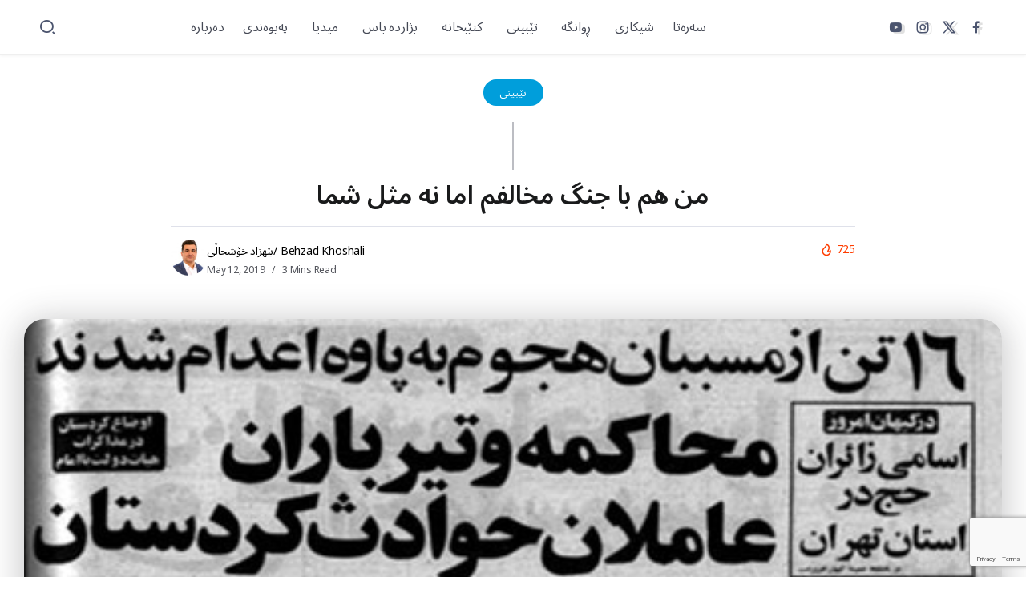

--- FILE ---
content_type: text/html; charset=UTF-8
request_url: https://behzadkhoshhali.com/%D9%85%D9%86-%D9%87%D9%85-%D8%A8%D8%A7-%D8%AC%D9%86%DA%AF-%D9%85%D8%AE%D8%A7%D9%84%D9%81%D9%85-%D8%A7%D9%85%D8%A7-%D9%86%D9%87-%D9%85%D8%AB%D9%84-%D8%B4%D9%85%D8%A7/
body_size: 19466
content:
<!DOCTYPE html>
<html dir="ltr" lang="en-US" prefix="og: https://ogp.me/ns#">
<head>
	<meta charset="UTF-8">
    <meta name="viewport" content="width=device-width, initial-scale=1">
	<link rel="profile" href="https://gmpg.org/xfn/11">
	
	<title>من هم با جنگ مخالفم اما نه مثل شما - Behzad Khoshhali - بێهزاد خۆشحاڵی</title>
	<style>img:is([sizes="auto" i], [sizes^="auto," i]) { contain-intrinsic-size: 3000px 1500px }</style>
	
		
	<meta name="description" content="من هم با جنگ مخالفم اما نه مثل شما من با همه ی اشکال جنگ در همه ی زمان ها مخالفم و برای جنگ، نه توجیه می سازم نه دلیل می آورم؛ من برای راه دادن به جنگ، هرگز حق و باطل نمی سازم تا کشته شدن یکی به دست دیگری را مشروعیت ببخشم. من" />
	<meta name="robots" content="max-image-preview:large" />
	<meta name="author" content="بێهزاد خۆشحاڵی/ Behzad Khoshali"/>
	<link rel="canonical" href="https://behzadkhoshhali.com/%d9%85%d9%86-%d9%87%d9%85-%d8%a8%d8%a7-%d8%ac%d9%86%da%af-%d9%85%d8%ae%d8%a7%d9%84%d9%81%d9%85-%d8%a7%d9%85%d8%a7-%d9%86%d9%87-%d9%85%d8%ab%d9%84-%d8%b4%d9%85%d8%a7/" />
	
		<meta property="og:locale" content="en_US" />
		<meta property="og:site_name" content="Behzad Khoshhali - بێهزاد خۆشحاڵی - نووسەر و توێژەر" />
		<meta property="og:type" content="article" />
		<meta property="og:title" content="من هم با جنگ مخالفم اما نه مثل شما - Behzad Khoshhali - بێهزاد خۆشحاڵی" />
		<meta property="og:description" content="من هم با جنگ مخالفم اما نه مثل شما من با همه ی اشکال جنگ در همه ی زمان ها مخالفم و برای جنگ، نه توجیه می سازم نه دلیل می آورم؛ من برای راه دادن به جنگ، هرگز حق و باطل نمی سازم تا کشته شدن یکی به دست دیگری را مشروعیت ببخشم. من" />
		<meta property="og:url" content="https://behzadkhoshhali.com/%d9%85%d9%86-%d9%87%d9%85-%d8%a8%d8%a7-%d8%ac%d9%86%da%af-%d9%85%d8%ae%d8%a7%d9%84%d9%81%d9%85-%d8%a7%d9%85%d8%a7-%d9%86%d9%87-%d9%85%d8%ab%d9%84-%d8%b4%d9%85%d8%a7/" />
		<meta property="og:image" content="https://behzadkhoshhali.com/media/2019/05/xalxali2.jpg" />
		<meta property="og:image:secure_url" content="https://behzadkhoshhali.com/media/2019/05/xalxali2.jpg" />
		<meta property="og:image:width" content="480" />
		<meta property="og:image:height" content="392" />
		<meta property="article:published_time" content="2019-05-12T09:57:31+00:00" />
		<meta property="article:modified_time" content="2019-05-12T09:57:31+00:00" />
		<meta property="article:publisher" content="https://facebook.com/behzad.khoshhali" />
		<meta name="twitter:card" content="summary_large_image" />
		<meta name="twitter:site" content="@b_khoshhali" />
		<meta name="twitter:title" content="من هم با جنگ مخالفم اما نه مثل شما - Behzad Khoshhali - بێهزاد خۆشحاڵی" />
		<meta name="twitter:description" content="من هم با جنگ مخالفم اما نه مثل شما من با همه ی اشکال جنگ در همه ی زمان ها مخالفم و برای جنگ، نه توجیه می سازم نه دلیل می آورم؛ من برای راه دادن به جنگ، هرگز حق و باطل نمی سازم تا کشته شدن یکی به دست دیگری را مشروعیت ببخشم. من" />
		<meta name="twitter:creator" content="@b_khoshhali" />
		<meta name="twitter:image" content="https://behzadkhoshhali.com/media/2019/05/xalxali2.jpg" />
		<script type="application/ld+json" class="aioseo-schema">
			{"@context":"https:\/\/schema.org","@graph":[{"@type":"BlogPosting","@id":"https:\/\/behzadkhoshhali.com\/%d9%85%d9%86-%d9%87%d9%85-%d8%a8%d8%a7-%d8%ac%d9%86%da%af-%d9%85%d8%ae%d8%a7%d9%84%d9%81%d9%85-%d8%a7%d9%85%d8%a7-%d9%86%d9%87-%d9%85%d8%ab%d9%84-%d8%b4%d9%85%d8%a7\/#blogposting","name":"\u0645\u0646 \u0647\u0645 \u0628\u0627 \u062c\u0646\u06af \u0645\u062e\u0627\u0644\u0641\u0645 \u0627\u0645\u0627 \u0646\u0647 \u0645\u062b\u0644 \u0634\u0645\u0627 - Behzad Khoshhali - \u0628\u06ce\u0647\u0632\u0627\u062f \u062e\u06c6\u0634\u062d\u0627\u06b5\u06cc","headline":"\u0645\u0646 \u0647\u0645 \u0628\u0627 \u062c\u0646\u06af \u0645\u062e\u0627\u0644\u0641\u0645 \u0627\u0645\u0627 \u0646\u0647 \u0645\u062b\u0644 \u0634\u0645\u0627","author":{"@id":"https:\/\/behzadkhoshhali.com\/contributor\/zhwan_behzad\/#author"},"publisher":{"@id":"https:\/\/behzadkhoshhali.com\/#organization"},"image":{"@type":"ImageObject","url":"https:\/\/behzadkhoshhali.com\/media\/2019\/05\/xalxali2.jpg","width":480,"height":392},"datePublished":"2019-05-12T09:57:31+00:00","dateModified":"2019-05-12T09:57:31+00:00","inLanguage":"en-US","mainEntityOfPage":{"@id":"https:\/\/behzadkhoshhali.com\/%d9%85%d9%86-%d9%87%d9%85-%d8%a8%d8%a7-%d8%ac%d9%86%da%af-%d9%85%d8%ae%d8%a7%d9%84%d9%81%d9%85-%d8%a7%d9%85%d8%a7-%d9%86%d9%87-%d9%85%d8%ab%d9%84-%d8%b4%d9%85%d8%a7\/#webpage"},"isPartOf":{"@id":"https:\/\/behzadkhoshhali.com\/%d9%85%d9%86-%d9%87%d9%85-%d8%a8%d8%a7-%d8%ac%d9%86%da%af-%d9%85%d8%ae%d8%a7%d9%84%d9%81%d9%85-%d8%a7%d9%85%d8%a7-%d9%86%d9%87-%d9%85%d8%ab%d9%84-%d8%b4%d9%85%d8%a7\/#webpage"},"articleSection":"\u062a\u06ce\u0628\u06cc\u0646\u06cc"},{"@type":"BreadcrumbList","@id":"https:\/\/behzadkhoshhali.com\/%d9%85%d9%86-%d9%87%d9%85-%d8%a8%d8%a7-%d8%ac%d9%86%da%af-%d9%85%d8%ae%d8%a7%d9%84%d9%81%d9%85-%d8%a7%d9%85%d8%a7-%d9%86%d9%87-%d9%85%d8%ab%d9%84-%d8%b4%d9%85%d8%a7\/#breadcrumblist","itemListElement":[{"@type":"ListItem","@id":"https:\/\/behzadkhoshhali.com#listItem","position":1,"name":"Home","item":"https:\/\/behzadkhoshhali.com","nextItem":{"@type":"ListItem","@id":"https:\/\/behzadkhoshhali.com\/category\/%d8%aa%db%8e%d8%a8%db%8c%d9%86%db%8c\/#listItem","name":"\u062a\u06ce\u0628\u06cc\u0646\u06cc"}},{"@type":"ListItem","@id":"https:\/\/behzadkhoshhali.com\/category\/%d8%aa%db%8e%d8%a8%db%8c%d9%86%db%8c\/#listItem","position":2,"name":"\u062a\u06ce\u0628\u06cc\u0646\u06cc","item":"https:\/\/behzadkhoshhali.com\/category\/%d8%aa%db%8e%d8%a8%db%8c%d9%86%db%8c\/","nextItem":{"@type":"ListItem","@id":"https:\/\/behzadkhoshhali.com\/%d9%85%d9%86-%d9%87%d9%85-%d8%a8%d8%a7-%d8%ac%d9%86%da%af-%d9%85%d8%ae%d8%a7%d9%84%d9%81%d9%85-%d8%a7%d9%85%d8%a7-%d9%86%d9%87-%d9%85%d8%ab%d9%84-%d8%b4%d9%85%d8%a7\/#listItem","name":"\u0645\u0646 \u0647\u0645 \u0628\u0627 \u062c\u0646\u06af \u0645\u062e\u0627\u0644\u0641\u0645 \u0627\u0645\u0627 \u0646\u0647 \u0645\u062b\u0644 \u0634\u0645\u0627"},"previousItem":{"@type":"ListItem","@id":"https:\/\/behzadkhoshhali.com#listItem","name":"Home"}},{"@type":"ListItem","@id":"https:\/\/behzadkhoshhali.com\/%d9%85%d9%86-%d9%87%d9%85-%d8%a8%d8%a7-%d8%ac%d9%86%da%af-%d9%85%d8%ae%d8%a7%d9%84%d9%81%d9%85-%d8%a7%d9%85%d8%a7-%d9%86%d9%87-%d9%85%d8%ab%d9%84-%d8%b4%d9%85%d8%a7\/#listItem","position":3,"name":"\u0645\u0646 \u0647\u0645 \u0628\u0627 \u062c\u0646\u06af \u0645\u062e\u0627\u0644\u0641\u0645 \u0627\u0645\u0627 \u0646\u0647 \u0645\u062b\u0644 \u0634\u0645\u0627","previousItem":{"@type":"ListItem","@id":"https:\/\/behzadkhoshhali.com\/category\/%d8%aa%db%8e%d8%a8%db%8c%d9%86%db%8c\/#listItem","name":"\u062a\u06ce\u0628\u06cc\u0646\u06cc"}}]},{"@type":"Organization","@id":"https:\/\/behzadkhoshhali.com\/#organization","name":"\u0628\u06ce\u0647\u0632\u0627\u062f \u062e\u06c6\u0634\u062d\u0627\u06b5\u06cc - Behzad Khoshhali","description":"\u0646\u0648\u0648\u0633\u06d5\u0631 \u0648 \u062a\u0648\u06ce\u0698\u06d5\u0631","url":"https:\/\/behzadkhoshhali.com\/","logo":{"@type":"ImageObject","url":"https:\/\/behzadkhoshhali.com\/media\/2023\/03\/Behzad-Khoshhal.webp","@id":"https:\/\/behzadkhoshhali.com\/%d9%85%d9%86-%d9%87%d9%85-%d8%a8%d8%a7-%d8%ac%d9%86%da%af-%d9%85%d8%ae%d8%a7%d9%84%d9%81%d9%85-%d8%a7%d9%85%d8%a7-%d9%86%d9%87-%d9%85%d8%ab%d9%84-%d8%b4%d9%85%d8%a7\/#organizationLogo"},"image":{"@id":"https:\/\/behzadkhoshhali.com\/%d9%85%d9%86-%d9%87%d9%85-%d8%a8%d8%a7-%d8%ac%d9%86%da%af-%d9%85%d8%ae%d8%a7%d9%84%d9%81%d9%85-%d8%a7%d9%85%d8%a7-%d9%86%d9%87-%d9%85%d8%ab%d9%84-%d8%b4%d9%85%d8%a7\/#organizationLogo"},"sameAs":["https:\/\/facebook.com\/behzad.khoshhali","https:\/\/twitter.com\/b_khoshhali","https:\/\/www.instagram.com\/behzad.khoshhali","https:\/\/www.youtube.com\/channel\/UCvcKipbOIcK4oMkeMJM1OIw"]},{"@type":"Person","@id":"https:\/\/behzadkhoshhali.com\/contributor\/zhwan_behzad\/#author","url":"https:\/\/behzadkhoshhali.com\/contributor\/zhwan_behzad\/","name":"\u0628\u06ce\u0647\u0632\u0627\u062f \u062e\u06c6\u0634\u062d\u0627\u06b5\u06cc\/ Behzad Khoshali","image":{"@type":"ImageObject","@id":"https:\/\/behzadkhoshhali.com\/%d9%85%d9%86-%d9%87%d9%85-%d8%a8%d8%a7-%d8%ac%d9%86%da%af-%d9%85%d8%ae%d8%a7%d9%84%d9%81%d9%85-%d8%a7%d9%85%d8%a7-%d9%86%d9%87-%d9%85%d8%ab%d9%84-%d8%b4%d9%85%d8%a7\/#authorImage","url":"https:\/\/secure.gravatar.com\/avatar\/18133e5f403fac7811fdc3c8a73c5c18a5d02b25b3c43cc6d07b075e4312bafa?s=96&d=wp_user_avatar&r=g","width":96,"height":96,"caption":"\u0628\u06ce\u0647\u0632\u0627\u062f \u062e\u06c6\u0634\u062d\u0627\u06b5\u06cc\/ Behzad Khoshali"}},{"@type":"WebPage","@id":"https:\/\/behzadkhoshhali.com\/%d9%85%d9%86-%d9%87%d9%85-%d8%a8%d8%a7-%d8%ac%d9%86%da%af-%d9%85%d8%ae%d8%a7%d9%84%d9%81%d9%85-%d8%a7%d9%85%d8%a7-%d9%86%d9%87-%d9%85%d8%ab%d9%84-%d8%b4%d9%85%d8%a7\/#webpage","url":"https:\/\/behzadkhoshhali.com\/%d9%85%d9%86-%d9%87%d9%85-%d8%a8%d8%a7-%d8%ac%d9%86%da%af-%d9%85%d8%ae%d8%a7%d9%84%d9%81%d9%85-%d8%a7%d9%85%d8%a7-%d9%86%d9%87-%d9%85%d8%ab%d9%84-%d8%b4%d9%85%d8%a7\/","name":"\u0645\u0646 \u0647\u0645 \u0628\u0627 \u062c\u0646\u06af \u0645\u062e\u0627\u0644\u0641\u0645 \u0627\u0645\u0627 \u0646\u0647 \u0645\u062b\u0644 \u0634\u0645\u0627 - Behzad Khoshhali - \u0628\u06ce\u0647\u0632\u0627\u062f \u062e\u06c6\u0634\u062d\u0627\u06b5\u06cc","description":"\u0645\u0646 \u0647\u0645 \u0628\u0627 \u062c\u0646\u06af \u0645\u062e\u0627\u0644\u0641\u0645 \u0627\u0645\u0627 \u0646\u0647 \u0645\u062b\u0644 \u0634\u0645\u0627 \u0645\u0646 \u0628\u0627 \u0647\u0645\u0647 \u06cc \u0627\u0634\u06a9\u0627\u0644 \u062c\u0646\u06af \u062f\u0631 \u0647\u0645\u0647 \u06cc \u0632\u0645\u0627\u0646 \u0647\u0627 \u0645\u062e\u0627\u0644\u0641\u0645 \u0648 \u0628\u0631\u0627\u06cc \u062c\u0646\u06af\u060c \u0646\u0647 \u062a\u0648\u062c\u06cc\u0647 \u0645\u06cc \u0633\u0627\u0632\u0645 \u0646\u0647 \u062f\u0644\u06cc\u0644 \u0645\u06cc \u0622\u0648\u0631\u0645\u061b \u0645\u0646 \u0628\u0631\u0627\u06cc \u0631\u0627\u0647 \u062f\u0627\u062f\u0646 \u0628\u0647 \u062c\u0646\u06af\u060c \u0647\u0631\u06af\u0632 \u062d\u0642 \u0648 \u0628\u0627\u0637\u0644 \u0646\u0645\u06cc \u0633\u0627\u0632\u0645 \u062a\u0627 \u06a9\u0634\u062a\u0647 \u0634\u062f\u0646 \u06cc\u06a9\u06cc \u0628\u0647 \u062f\u0633\u062a \u062f\u06cc\u06af\u0631\u06cc \u0631\u0627 \u0645\u0634\u0631\u0648\u0639\u06cc\u062a \u0628\u0628\u062e\u0634\u0645. \u0645\u0646","inLanguage":"en-US","isPartOf":{"@id":"https:\/\/behzadkhoshhali.com\/#website"},"breadcrumb":{"@id":"https:\/\/behzadkhoshhali.com\/%d9%85%d9%86-%d9%87%d9%85-%d8%a8%d8%a7-%d8%ac%d9%86%da%af-%d9%85%d8%ae%d8%a7%d9%84%d9%81%d9%85-%d8%a7%d9%85%d8%a7-%d9%86%d9%87-%d9%85%d8%ab%d9%84-%d8%b4%d9%85%d8%a7\/#breadcrumblist"},"author":{"@id":"https:\/\/behzadkhoshhali.com\/contributor\/zhwan_behzad\/#author"},"creator":{"@id":"https:\/\/behzadkhoshhali.com\/contributor\/zhwan_behzad\/#author"},"image":{"@type":"ImageObject","url":"https:\/\/behzadkhoshhali.com\/media\/2019\/05\/xalxali2.jpg","@id":"https:\/\/behzadkhoshhali.com\/%d9%85%d9%86-%d9%87%d9%85-%d8%a8%d8%a7-%d8%ac%d9%86%da%af-%d9%85%d8%ae%d8%a7%d9%84%d9%81%d9%85-%d8%a7%d9%85%d8%a7-%d9%86%d9%87-%d9%85%d8%ab%d9%84-%d8%b4%d9%85%d8%a7\/#mainImage","width":480,"height":392},"primaryImageOfPage":{"@id":"https:\/\/behzadkhoshhali.com\/%d9%85%d9%86-%d9%87%d9%85-%d8%a8%d8%a7-%d8%ac%d9%86%da%af-%d9%85%d8%ae%d8%a7%d9%84%d9%81%d9%85-%d8%a7%d9%85%d8%a7-%d9%86%d9%87-%d9%85%d8%ab%d9%84-%d8%b4%d9%85%d8%a7\/#mainImage"},"datePublished":"2019-05-12T09:57:31+00:00","dateModified":"2019-05-12T09:57:31+00:00"},{"@type":"WebSite","@id":"https:\/\/behzadkhoshhali.com\/#website","url":"https:\/\/behzadkhoshhali.com\/","name":"\u0628\u06ce\u0647\u0632\u0627\u062f \u062e\u06c6\u0634\u062d\u0627\u06b5\u06cc - Behzad Khoshhali","description":"\u0646\u0648\u0648\u0633\u06d5\u0631 \u0648 \u062a\u0648\u06ce\u0698\u06d5\u0631","inLanguage":"en-US","publisher":{"@id":"https:\/\/behzadkhoshhali.com\/#organization"}}]}
		</script>
		
<link rel='dns-prefetch' href='//fonts.googleapis.com' />
<link rel='preconnect' href='https://fonts.gstatic.com' crossorigin />
<link rel="alternate" type="application/rss+xml" title="Behzad Khoshhali - بێهزاد خۆشحاڵی &raquo; Feed" href="https://behzadkhoshhali.com/feed/" />
<link rel="alternate" type="application/rss+xml" title="Behzad Khoshhali - بێهزاد خۆشحاڵی &raquo; Comments Feed" href="https://behzadkhoshhali.com/comments/feed/" />
<script>
window._wpemojiSettings = {"baseUrl":"https:\/\/s.w.org\/images\/core\/emoji\/16.0.1\/72x72\/","ext":".png","svgUrl":"https:\/\/s.w.org\/images\/core\/emoji\/16.0.1\/svg\/","svgExt":".svg","source":{"concatemoji":"https:\/\/behzadkhoshhali.com\/resources\/js\/wp-emoji-release.min.js?ver=6.8.3"}};
/*! This file is auto-generated */
!function(s,n){var o,i,e;function c(e){try{var t={supportTests:e,timestamp:(new Date).valueOf()};sessionStorage.setItem(o,JSON.stringify(t))}catch(e){}}function p(e,t,n){e.clearRect(0,0,e.canvas.width,e.canvas.height),e.fillText(t,0,0);var t=new Uint32Array(e.getImageData(0,0,e.canvas.width,e.canvas.height).data),a=(e.clearRect(0,0,e.canvas.width,e.canvas.height),e.fillText(n,0,0),new Uint32Array(e.getImageData(0,0,e.canvas.width,e.canvas.height).data));return t.every(function(e,t){return e===a[t]})}function u(e,t){e.clearRect(0,0,e.canvas.width,e.canvas.height),e.fillText(t,0,0);for(var n=e.getImageData(16,16,1,1),a=0;a<n.data.length;a++)if(0!==n.data[a])return!1;return!0}function f(e,t,n,a){switch(t){case"flag":return n(e,"\ud83c\udff3\ufe0f\u200d\u26a7\ufe0f","\ud83c\udff3\ufe0f\u200b\u26a7\ufe0f")?!1:!n(e,"\ud83c\udde8\ud83c\uddf6","\ud83c\udde8\u200b\ud83c\uddf6")&&!n(e,"\ud83c\udff4\udb40\udc67\udb40\udc62\udb40\udc65\udb40\udc6e\udb40\udc67\udb40\udc7f","\ud83c\udff4\u200b\udb40\udc67\u200b\udb40\udc62\u200b\udb40\udc65\u200b\udb40\udc6e\u200b\udb40\udc67\u200b\udb40\udc7f");case"emoji":return!a(e,"\ud83e\udedf")}return!1}function g(e,t,n,a){var r="undefined"!=typeof WorkerGlobalScope&&self instanceof WorkerGlobalScope?new OffscreenCanvas(300,150):s.createElement("canvas"),o=r.getContext("2d",{willReadFrequently:!0}),i=(o.textBaseline="top",o.font="600 32px Arial",{});return e.forEach(function(e){i[e]=t(o,e,n,a)}),i}function t(e){var t=s.createElement("script");t.src=e,t.defer=!0,s.head.appendChild(t)}"undefined"!=typeof Promise&&(o="wpEmojiSettingsSupports",i=["flag","emoji"],n.supports={everything:!0,everythingExceptFlag:!0},e=new Promise(function(e){s.addEventListener("DOMContentLoaded",e,{once:!0})}),new Promise(function(t){var n=function(){try{var e=JSON.parse(sessionStorage.getItem(o));if("object"==typeof e&&"number"==typeof e.timestamp&&(new Date).valueOf()<e.timestamp+604800&&"object"==typeof e.supportTests)return e.supportTests}catch(e){}return null}();if(!n){if("undefined"!=typeof Worker&&"undefined"!=typeof OffscreenCanvas&&"undefined"!=typeof URL&&URL.createObjectURL&&"undefined"!=typeof Blob)try{var e="postMessage("+g.toString()+"("+[JSON.stringify(i),f.toString(),p.toString(),u.toString()].join(",")+"));",a=new Blob([e],{type:"text/javascript"}),r=new Worker(URL.createObjectURL(a),{name:"wpTestEmojiSupports"});return void(r.onmessage=function(e){c(n=e.data),r.terminate(),t(n)})}catch(e){}c(n=g(i,f,p,u))}t(n)}).then(function(e){for(var t in e)n.supports[t]=e[t],n.supports.everything=n.supports.everything&&n.supports[t],"flag"!==t&&(n.supports.everythingExceptFlag=n.supports.everythingExceptFlag&&n.supports[t]);n.supports.everythingExceptFlag=n.supports.everythingExceptFlag&&!n.supports.flag,n.DOMReady=!1,n.readyCallback=function(){n.DOMReady=!0}}).then(function(){return e}).then(function(){var e;n.supports.everything||(n.readyCallback(),(e=n.source||{}).concatemoji?t(e.concatemoji):e.wpemoji&&e.twemoji&&(t(e.twemoji),t(e.wpemoji)))}))}((window,document),window._wpemojiSettings);
</script>
<style id='wp-emoji-styles-inline-css'>
	img.wp-smiley, img.emoji {
		display: inline !important;
		border: none !important;
		box-shadow: none !important;
		height: 1em !important;
		width: 1em !important;
		margin: 0 0.07em !important;
		vertical-align: -0.1em !important;
		background: none !important;
		padding: 0 !important;
	}
</style>
<link rel='stylesheet' id='wp-block-library-css' href='https://behzadkhoshhali.com/resources/css/dist/block-library/style.min.css?ver=6.8.3' media='all' />
<style id='wp-block-library-theme-inline-css'>
.wp-block-audio :where(figcaption){color:#555;font-size:13px;text-align:center}.is-dark-theme .wp-block-audio :where(figcaption){color:#ffffffa6}.wp-block-audio{margin:0 0 1em}.wp-block-code{border:1px solid #ccc;border-radius:4px;font-family:Menlo,Consolas,monaco,monospace;padding:.8em 1em}.wp-block-embed :where(figcaption){color:#555;font-size:13px;text-align:center}.is-dark-theme .wp-block-embed :where(figcaption){color:#ffffffa6}.wp-block-embed{margin:0 0 1em}.blocks-gallery-caption{color:#555;font-size:13px;text-align:center}.is-dark-theme .blocks-gallery-caption{color:#ffffffa6}:root :where(.wp-block-image figcaption){color:#555;font-size:13px;text-align:center}.is-dark-theme :root :where(.wp-block-image figcaption){color:#ffffffa6}.wp-block-image{margin:0 0 1em}.wp-block-pullquote{border-bottom:4px solid;border-top:4px solid;color:currentColor;margin-bottom:1.75em}.wp-block-pullquote cite,.wp-block-pullquote footer,.wp-block-pullquote__citation{color:currentColor;font-size:.8125em;font-style:normal;text-transform:uppercase}.wp-block-quote{border-left:.25em solid;margin:0 0 1.75em;padding-left:1em}.wp-block-quote cite,.wp-block-quote footer{color:currentColor;font-size:.8125em;font-style:normal;position:relative}.wp-block-quote:where(.has-text-align-right){border-left:none;border-right:.25em solid;padding-left:0;padding-right:1em}.wp-block-quote:where(.has-text-align-center){border:none;padding-left:0}.wp-block-quote.is-large,.wp-block-quote.is-style-large,.wp-block-quote:where(.is-style-plain){border:none}.wp-block-search .wp-block-search__label{font-weight:700}.wp-block-search__button{border:1px solid #ccc;padding:.375em .625em}:where(.wp-block-group.has-background){padding:1.25em 2.375em}.wp-block-separator.has-css-opacity{opacity:.4}.wp-block-separator{border:none;border-bottom:2px solid;margin-left:auto;margin-right:auto}.wp-block-separator.has-alpha-channel-opacity{opacity:1}.wp-block-separator:not(.is-style-wide):not(.is-style-dots){width:100px}.wp-block-separator.has-background:not(.is-style-dots){border-bottom:none;height:1px}.wp-block-separator.has-background:not(.is-style-wide):not(.is-style-dots){height:2px}.wp-block-table{margin:0 0 1em}.wp-block-table td,.wp-block-table th{word-break:normal}.wp-block-table :where(figcaption){color:#555;font-size:13px;text-align:center}.is-dark-theme .wp-block-table :where(figcaption){color:#ffffffa6}.wp-block-video :where(figcaption){color:#555;font-size:13px;text-align:center}.is-dark-theme .wp-block-video :where(figcaption){color:#ffffffa6}.wp-block-video{margin:0 0 1em}:root :where(.wp-block-template-part.has-background){margin-bottom:0;margin-top:0;padding:1.25em 2.375em}
</style>
<style id='classic-theme-styles-inline-css'>
/*! This file is auto-generated */
.wp-block-button__link{color:#fff;background-color:#32373c;border-radius:9999px;box-shadow:none;text-decoration:none;padding:calc(.667em + 2px) calc(1.333em + 2px);font-size:1.125em}.wp-block-file__button{background:#32373c;color:#fff;text-decoration:none}
</style>
<style id='global-styles-inline-css'>
:root{--wp--preset--aspect-ratio--square: 1;--wp--preset--aspect-ratio--4-3: 4/3;--wp--preset--aspect-ratio--3-4: 3/4;--wp--preset--aspect-ratio--3-2: 3/2;--wp--preset--aspect-ratio--2-3: 2/3;--wp--preset--aspect-ratio--16-9: 16/9;--wp--preset--aspect-ratio--9-16: 9/16;--wp--preset--color--black: #000000;--wp--preset--color--cyan-bluish-gray: #abb8c3;--wp--preset--color--white: #ffffff;--wp--preset--color--pale-pink: #f78da7;--wp--preset--color--vivid-red: #cf2e2e;--wp--preset--color--luminous-vivid-orange: #ff6900;--wp--preset--color--luminous-vivid-amber: #fcb900;--wp--preset--color--light-green-cyan: #7bdcb5;--wp--preset--color--vivid-green-cyan: #00d084;--wp--preset--color--pale-cyan-blue: #8ed1fc;--wp--preset--color--vivid-cyan-blue: #0693e3;--wp--preset--color--vivid-purple: #9b51e0;--wp--preset--gradient--vivid-cyan-blue-to-vivid-purple: linear-gradient(135deg,rgba(6,147,227,1) 0%,rgb(155,81,224) 100%);--wp--preset--gradient--light-green-cyan-to-vivid-green-cyan: linear-gradient(135deg,rgb(122,220,180) 0%,rgb(0,208,130) 100%);--wp--preset--gradient--luminous-vivid-amber-to-luminous-vivid-orange: linear-gradient(135deg,rgba(252,185,0,1) 0%,rgba(255,105,0,1) 100%);--wp--preset--gradient--luminous-vivid-orange-to-vivid-red: linear-gradient(135deg,rgba(255,105,0,1) 0%,rgb(207,46,46) 100%);--wp--preset--gradient--very-light-gray-to-cyan-bluish-gray: linear-gradient(135deg,rgb(238,238,238) 0%,rgb(169,184,195) 100%);--wp--preset--gradient--cool-to-warm-spectrum: linear-gradient(135deg,rgb(74,234,220) 0%,rgb(151,120,209) 20%,rgb(207,42,186) 40%,rgb(238,44,130) 60%,rgb(251,105,98) 80%,rgb(254,248,76) 100%);--wp--preset--gradient--blush-light-purple: linear-gradient(135deg,rgb(255,206,236) 0%,rgb(152,150,240) 100%);--wp--preset--gradient--blush-bordeaux: linear-gradient(135deg,rgb(254,205,165) 0%,rgb(254,45,45) 50%,rgb(107,0,62) 100%);--wp--preset--gradient--luminous-dusk: linear-gradient(135deg,rgb(255,203,112) 0%,rgb(199,81,192) 50%,rgb(65,88,208) 100%);--wp--preset--gradient--pale-ocean: linear-gradient(135deg,rgb(255,245,203) 0%,rgb(182,227,212) 50%,rgb(51,167,181) 100%);--wp--preset--gradient--electric-grass: linear-gradient(135deg,rgb(202,248,128) 0%,rgb(113,206,126) 100%);--wp--preset--gradient--midnight: linear-gradient(135deg,rgb(2,3,129) 0%,rgb(40,116,252) 100%);--wp--preset--font-size--small: 13px;--wp--preset--font-size--medium: 20px;--wp--preset--font-size--large: 36px;--wp--preset--font-size--x-large: 42px;--wp--preset--spacing--20: 0.44rem;--wp--preset--spacing--30: 0.67rem;--wp--preset--spacing--40: 1rem;--wp--preset--spacing--50: 1.5rem;--wp--preset--spacing--60: 2.25rem;--wp--preset--spacing--70: 3.38rem;--wp--preset--spacing--80: 5.06rem;--wp--preset--shadow--natural: 6px 6px 9px rgba(0, 0, 0, 0.2);--wp--preset--shadow--deep: 12px 12px 50px rgba(0, 0, 0, 0.4);--wp--preset--shadow--sharp: 6px 6px 0px rgba(0, 0, 0, 0.2);--wp--preset--shadow--outlined: 6px 6px 0px -3px rgba(255, 255, 255, 1), 6px 6px rgba(0, 0, 0, 1);--wp--preset--shadow--crisp: 6px 6px 0px rgba(0, 0, 0, 1);}:where(.is-layout-flex){gap: 0.5em;}:where(.is-layout-grid){gap: 0.5em;}body .is-layout-flex{display: flex;}.is-layout-flex{flex-wrap: wrap;align-items: center;}.is-layout-flex > :is(*, div){margin: 0;}body .is-layout-grid{display: grid;}.is-layout-grid > :is(*, div){margin: 0;}:where(.wp-block-columns.is-layout-flex){gap: 2em;}:where(.wp-block-columns.is-layout-grid){gap: 2em;}:where(.wp-block-post-template.is-layout-flex){gap: 1.25em;}:where(.wp-block-post-template.is-layout-grid){gap: 1.25em;}.has-black-color{color: var(--wp--preset--color--black) !important;}.has-cyan-bluish-gray-color{color: var(--wp--preset--color--cyan-bluish-gray) !important;}.has-white-color{color: var(--wp--preset--color--white) !important;}.has-pale-pink-color{color: var(--wp--preset--color--pale-pink) !important;}.has-vivid-red-color{color: var(--wp--preset--color--vivid-red) !important;}.has-luminous-vivid-orange-color{color: var(--wp--preset--color--luminous-vivid-orange) !important;}.has-luminous-vivid-amber-color{color: var(--wp--preset--color--luminous-vivid-amber) !important;}.has-light-green-cyan-color{color: var(--wp--preset--color--light-green-cyan) !important;}.has-vivid-green-cyan-color{color: var(--wp--preset--color--vivid-green-cyan) !important;}.has-pale-cyan-blue-color{color: var(--wp--preset--color--pale-cyan-blue) !important;}.has-vivid-cyan-blue-color{color: var(--wp--preset--color--vivid-cyan-blue) !important;}.has-vivid-purple-color{color: var(--wp--preset--color--vivid-purple) !important;}.has-black-background-color{background-color: var(--wp--preset--color--black) !important;}.has-cyan-bluish-gray-background-color{background-color: var(--wp--preset--color--cyan-bluish-gray) !important;}.has-white-background-color{background-color: var(--wp--preset--color--white) !important;}.has-pale-pink-background-color{background-color: var(--wp--preset--color--pale-pink) !important;}.has-vivid-red-background-color{background-color: var(--wp--preset--color--vivid-red) !important;}.has-luminous-vivid-orange-background-color{background-color: var(--wp--preset--color--luminous-vivid-orange) !important;}.has-luminous-vivid-amber-background-color{background-color: var(--wp--preset--color--luminous-vivid-amber) !important;}.has-light-green-cyan-background-color{background-color: var(--wp--preset--color--light-green-cyan) !important;}.has-vivid-green-cyan-background-color{background-color: var(--wp--preset--color--vivid-green-cyan) !important;}.has-pale-cyan-blue-background-color{background-color: var(--wp--preset--color--pale-cyan-blue) !important;}.has-vivid-cyan-blue-background-color{background-color: var(--wp--preset--color--vivid-cyan-blue) !important;}.has-vivid-purple-background-color{background-color: var(--wp--preset--color--vivid-purple) !important;}.has-black-border-color{border-color: var(--wp--preset--color--black) !important;}.has-cyan-bluish-gray-border-color{border-color: var(--wp--preset--color--cyan-bluish-gray) !important;}.has-white-border-color{border-color: var(--wp--preset--color--white) !important;}.has-pale-pink-border-color{border-color: var(--wp--preset--color--pale-pink) !important;}.has-vivid-red-border-color{border-color: var(--wp--preset--color--vivid-red) !important;}.has-luminous-vivid-orange-border-color{border-color: var(--wp--preset--color--luminous-vivid-orange) !important;}.has-luminous-vivid-amber-border-color{border-color: var(--wp--preset--color--luminous-vivid-amber) !important;}.has-light-green-cyan-border-color{border-color: var(--wp--preset--color--light-green-cyan) !important;}.has-vivid-green-cyan-border-color{border-color: var(--wp--preset--color--vivid-green-cyan) !important;}.has-pale-cyan-blue-border-color{border-color: var(--wp--preset--color--pale-cyan-blue) !important;}.has-vivid-cyan-blue-border-color{border-color: var(--wp--preset--color--vivid-cyan-blue) !important;}.has-vivid-purple-border-color{border-color: var(--wp--preset--color--vivid-purple) !important;}.has-vivid-cyan-blue-to-vivid-purple-gradient-background{background: var(--wp--preset--gradient--vivid-cyan-blue-to-vivid-purple) !important;}.has-light-green-cyan-to-vivid-green-cyan-gradient-background{background: var(--wp--preset--gradient--light-green-cyan-to-vivid-green-cyan) !important;}.has-luminous-vivid-amber-to-luminous-vivid-orange-gradient-background{background: var(--wp--preset--gradient--luminous-vivid-amber-to-luminous-vivid-orange) !important;}.has-luminous-vivid-orange-to-vivid-red-gradient-background{background: var(--wp--preset--gradient--luminous-vivid-orange-to-vivid-red) !important;}.has-very-light-gray-to-cyan-bluish-gray-gradient-background{background: var(--wp--preset--gradient--very-light-gray-to-cyan-bluish-gray) !important;}.has-cool-to-warm-spectrum-gradient-background{background: var(--wp--preset--gradient--cool-to-warm-spectrum) !important;}.has-blush-light-purple-gradient-background{background: var(--wp--preset--gradient--blush-light-purple) !important;}.has-blush-bordeaux-gradient-background{background: var(--wp--preset--gradient--blush-bordeaux) !important;}.has-luminous-dusk-gradient-background{background: var(--wp--preset--gradient--luminous-dusk) !important;}.has-pale-ocean-gradient-background{background: var(--wp--preset--gradient--pale-ocean) !important;}.has-electric-grass-gradient-background{background: var(--wp--preset--gradient--electric-grass) !important;}.has-midnight-gradient-background{background: var(--wp--preset--gradient--midnight) !important;}.has-small-font-size{font-size: var(--wp--preset--font-size--small) !important;}.has-medium-font-size{font-size: var(--wp--preset--font-size--medium) !important;}.has-large-font-size{font-size: var(--wp--preset--font-size--large) !important;}.has-x-large-font-size{font-size: var(--wp--preset--font-size--x-large) !important;}
:where(.wp-block-post-template.is-layout-flex){gap: 1.25em;}:where(.wp-block-post-template.is-layout-grid){gap: 1.25em;}
:where(.wp-block-columns.is-layout-flex){gap: 2em;}:where(.wp-block-columns.is-layout-grid){gap: 2em;}
:root :where(.wp-block-pullquote){font-size: 1.5em;line-height: 1.6;}
</style>
<link rel='stylesheet' id='contact-form-7-css' href='https://behzadkhoshhali.com/modules/e/includes/css/styles.css?ver=6.1.3' media='all' />
<link rel='stylesheet' id='rivax-icon-css' href='https://behzadkhoshhali.com/behzad-tem/assets/css/rivax-icon.css?ver=6.8.3' media='all' />
<link rel='stylesheet' id='bootstrap-grid-css' href='https://behzadkhoshhali.com/behzad-tem/assets/css/bootstrap-grid.min.css?ver=5.0.2' media='all' />
<link rel='stylesheet' id='rivax-theme-style-css' href='https://behzadkhoshhali.com/behzad-tem/st-skine.css?ver=6.8.3' media='all' />
<style id='rivax-theme-style-inline-css'>
.container { max-width: 1240px; }body .elementor-section.elementor-section-boxed > .elementor-container { max-width: 1240px; }body .e-con { --container-max-width: 1240px; }:root { --accent-color: #009EDB;}.blog-archive-title, .blog-archive-title .title {}body {font-family: Noto Sans Arabic,sans-serif;}h1, h2, h3, h4, h5, h6, .h1, .h2, .h3, .h4, .h5, .h6 {font-family: Noto Sans Arabic,sans-serif;}@media screen and (max-width: 1024px) {}
</style>
<link rel='stylesheet' id='rivax-single-css' href='https://behzadkhoshhali.com/behzad-tem/assets/css/single-post.css' media='all' />
<link rel='stylesheet' id='elementor-icons-css' href='https://behzadkhoshhali.com/modules/f/assets/lib/eicons/css/elementor-icons.min.css?ver=5.44.0' media='all' />
<link rel='stylesheet' id='elementor-frontend-css' href='https://behzadkhoshhali.com/modules/f/assets/css/frontend.min.css?ver=3.32.5' media='all' />
<link rel='stylesheet' id='elementor-post-23726-css' href='https://behzadkhoshhali.com/media/elementor/css/post-23726.css?ver=1762813184' media='all' />
<link rel='stylesheet' id='widget-heading-css' href='https://behzadkhoshhali.com/modules/f/assets/css/widget-heading.min.css?ver=3.32.5' media='all' />
<link rel='stylesheet' id='elementor-post-3449-css' href='https://behzadkhoshhali.com/media/elementor/css/post-3449.css?ver=1762813184' media='all' />
<link rel='stylesheet' id='e-animation-fadeIn-css' href='https://behzadkhoshhali.com/modules/f/assets/lib/animations/styles/fadeIn.min.css?ver=3.32.5' media='all' />
<link rel='stylesheet' id='elementor-post-3404-css' href='https://behzadkhoshhali.com/media/elementor/css/post-3404.css?ver=1762813184' media='all' />
<link rel="preload" as="style" href="https://fonts.googleapis.com/css?family=Noto%20Sans%20Arabic:100,200,300,400,500,600,700,800,900&#038;display=swap&#038;ver=1712910908" /><link rel="stylesheet" href="https://fonts.googleapis.com/css?family=Noto%20Sans%20Arabic:100,200,300,400,500,600,700,800,900&#038;display=swap&#038;ver=1712910908" media="print" onload="this.media='all'"><noscript><link rel="stylesheet" href="https://fonts.googleapis.com/css?family=Noto%20Sans%20Arabic:100,200,300,400,500,600,700,800,900&#038;display=swap&#038;ver=1712910908" /></noscript><link rel='stylesheet' id='elementor-gf-local-roboto-css' href='https://behzadkhoshhali.com/media/elementor/google-fonts/css/roboto.css?ver=1749500597' media='all' />
<link rel='stylesheet' id='elementor-gf-local-robotoslab-css' href='https://behzadkhoshhali.com/media/elementor/google-fonts/css/robotoslab.css?ver=1749500600' media='all' />
<script src="https://behzadkhoshhali.com/resources/js/jquery/jquery.min.js?ver=3.7.1" id="jquery-core-js"></script>
<script src="https://behzadkhoshhali.com/resources/js/jquery/jquery-migrate.min.js?ver=3.4.1" id="jquery-migrate-js"></script>
<link rel="https://api.w.org/" href="https://behzadkhoshhali.com/wp-json/" /><link rel="alternate" title="JSON" type="application/json" href="https://behzadkhoshhali.com/wp-json/wp/v2/posts/22810" /><link rel="EditURI" type="application/rsd+xml" title="RSD" href="https://behzadkhoshhali.com/my-xml-rpc.php?rsd" />
<link rel='shortlink' href='https://behzadkhoshhali.com/?p=22810' />
<link rel="alternate" title="oEmbed (JSON)" type="application/json+oembed" href="https://behzadkhoshhali.com/wp-json/oembed/1.0/embed?url=https%3A%2F%2Fbehzadkhoshhali.com%2F%25d9%2585%25d9%2586-%25d9%2587%25d9%2585-%25d8%25a8%25d8%25a7-%25d8%25ac%25d9%2586%25da%25af-%25d9%2585%25d8%25ae%25d8%25a7%25d9%2584%25d9%2581%25d9%2585-%25d8%25a7%25d9%2585%25d8%25a7-%25d9%2586%25d9%2587-%25d9%2585%25d8%25ab%25d9%2584-%25d8%25b4%25d9%2585%25d8%25a7%2F" />
<link rel="alternate" title="oEmbed (XML)" type="text/xml+oembed" href="https://behzadkhoshhali.com/wp-json/oembed/1.0/embed?url=https%3A%2F%2Fbehzadkhoshhali.com%2F%25d9%2585%25d9%2586-%25d9%2587%25d9%2585-%25d8%25a8%25d8%25a7-%25d8%25ac%25d9%2586%25da%25af-%25d9%2585%25d8%25ae%25d8%25a7%25d9%2584%25d9%2581%25d9%2585-%25d8%25a7%25d9%2585%25d8%25a7-%25d9%2586%25d9%2587-%25d9%2585%25d8%25ab%25d9%2584-%25d8%25b4%25d9%2585%25d8%25a7%2F&#038;format=xml" />
			<style>
				.e-con.e-parent:nth-of-type(n+4):not(.e-lazyloaded):not(.e-no-lazyload),
				.e-con.e-parent:nth-of-type(n+4):not(.e-lazyloaded):not(.e-no-lazyload) * {
					background-image: none !important;
				}
				@media screen and (max-height: 1024px) {
					.e-con.e-parent:nth-of-type(n+3):not(.e-lazyloaded):not(.e-no-lazyload),
					.e-con.e-parent:nth-of-type(n+3):not(.e-lazyloaded):not(.e-no-lazyload) * {
						background-image: none !important;
					}
				}
				@media screen and (max-height: 640px) {
					.e-con.e-parent:nth-of-type(n+2):not(.e-lazyloaded):not(.e-no-lazyload),
					.e-con.e-parent:nth-of-type(n+2):not(.e-lazyloaded):not(.e-no-lazyload) * {
						background-image: none !important;
					}
				}
			</style>
			<link rel="icon" href="https://behzadkhoshhali.com/media/2017/01/cropped-cover11-150x150.jpg" sizes="32x32" />
<link rel="icon" href="https://behzadkhoshhali.com/media/2017/01/cropped-cover11-280x280.jpg" sizes="192x192" />
<link rel="apple-touch-icon" href="https://behzadkhoshhali.com/media/2017/01/cropped-cover11-280x280.jpg" />
<meta name="msapplication-TileImage" content="https://behzadkhoshhali.com/media/2017/01/cropped-cover11-280x280.jpg" />
		<style id="wp-custom-css">
			#site-header, .archive-main  {
    direction: rtl;
}
.inline-search-form-wrapper {
    direction: ltr;
}
p {
    text-align: justify;
    direction: rtl;
}
.offcanvas-opener .hamburger span {
	position: relative;
	background: #3a3a3a;
}
.popup-search-form .search-field {
    direction: rtl;
}
.popup-search-form .submit {
    right: inherit;
    left: 15px;
}
.main-header-bk {
    direction: rtl;
}
.single-content {
    text-align: justify;
}
.post-wrapper.next-post {
    direction: rtl;
}
.post-wrapper.next-post .image {
    margin-left: 15px;
}
h4.single-next-prev-posts-title {
    text-align: center;
}		</style>
		</head>

<body class="wp-singular post-template-default single single-post postid-22810 single-format-standard wp-embed-responsive wp-theme-kayleen rivax-smooth-scroll elementor-default elementor-kit-23726">

<div id="site">
    <div id="site-inner">
                <header id="site-header" class="normal-header">
		<div data-elementor-type="wp-post" data-elementor-id="3404" class="elementor elementor-3404">
						<section class="elementor-section elementor-top-section elementor-element elementor-element-64281af elementor-section-content-middle elementor-hidden-tablet elementor-hidden-mobile elementor-section-boxed elementor-section-height-default elementor-section-height-default" data-id="64281af" data-element_type="section" data-settings="{&quot;background_background&quot;:&quot;classic&quot;}">
						<div class="elementor-container elementor-column-gap-default">
					<div class="elementor-column elementor-col-33 elementor-top-column elementor-element elementor-element-7a7039b elementor-hidden-tablet elementor-hidden-mobile" data-id="7a7039b" data-element_type="column">
			<div class="elementor-widget-wrap elementor-element-populated">
						<div class="elementor-element elementor-element-7d14527 social-layout-inline elementor-widget__width-auto social-icon-left social-subtitle-right social-move-up-item elementor-widget rivax-social-icons-widget" data-id="7d14527" data-element_type="widget" data-widget_type="rivax-social-icons.default">
				<div class="elementor-widget-container">
					<div class="rivax-social-icons">
    <div class="social-item facebook">
        <div class="social-icon">
            <span class="icon"><i class="ri-facebook-fill"></i></span>
        </div>
                <a class="rivax-position-cover" href="https://facebook.com/behzad.khoshhali" title="Facebook" target="_blank"></a>
    </div>
        <div class="social-item twitter">
        <div class="social-icon">
            <span class="icon"><i class="ri-twitter-x-line"></i></span>
        </div>
                <a class="rivax-position-cover" href="https://twitter.com/b_khoshhali" title="Twitter" target="_blank"></a>
    </div>
        <div class="social-item instagram">
        <div class="social-icon">
            <span class="icon"><i class="ri-instagram-line"></i></span>
        </div>
                <a class="rivax-position-cover" href="https://www.instagram.com/behzad.khoshhali" title="Instagram" target="_blank"></a>
    </div>
        <div class="social-item youtube">
        <div class="social-icon">
            <span class="icon"><i class="ri-youtube-fill"></i></span>
        </div>
                <a class="rivax-position-cover" href="https://www.youtube.com/channel/UCvcKipbOIcK4oMkeMJM1OIw" title="Youtube" target="_blank"></a>
    </div>
    </div>
				</div>
				</div>
					</div>
		</div>
				<div class="elementor-column elementor-col-33 elementor-top-column elementor-element elementor-element-7452ebb elementor-hidden-tablet elementor-hidden-mobile" data-id="7452ebb" data-element_type="column">
			<div class="elementor-widget-wrap elementor-element-populated">
						<div class="elementor-element elementor-element-495be08 elementor-widget rivax-navigation-widget" data-id="495be08" data-element_type="widget" data-widget_type="rivax-navigation.default">
				<div class="elementor-widget-container">
					<nav class="rivax-header-nav-wrapper "><ul id="menu-header" class="rivax-header-nav"><li id="menu-item-24694" class="menu-item menu-item-type-post_type menu-item-object-page menu-item-home menu-item-24694"><a href="https://behzadkhoshhali.com/"><span>سەرەتا</span></a></li>
<li id="menu-item-24695" class="menu-item menu-item-type-taxonomy menu-item-object-category menu-item-24695"><a href="https://behzadkhoshhali.com/category/%d8%b4%db%8c%da%a9%d8%a7%d8%b1%db%8c/"><span>شیکاری</span></a></li>
<li id="menu-item-24696" class="menu-item menu-item-type-taxonomy menu-item-object-category menu-item-24696"><a href="https://behzadkhoshhali.com/category/%da%95%d9%88%d8%a7%d9%86%da%af%db%95/"><span>ڕوانگە</span></a></li>
<li id="menu-item-24697" class="menu-item menu-item-type-taxonomy menu-item-object-category current-post-ancestor current-menu-parent current-post-parent menu-item-24697"><a href="https://behzadkhoshhali.com/category/%d8%aa%db%8e%d8%a8%db%8c%d9%86%db%8c/"><span>تێبینی</span></a></li>
<li id="menu-item-24698" class="menu-item menu-item-type-taxonomy menu-item-object-category menu-item-24698"><a href="https://behzadkhoshhali.com/category/%da%a9%d8%aa%db%8e%d8%a8%d8%ae%d8%a7%d9%86%db%95/"><span>کتێبخانە</span></a></li>
<li id="menu-item-24699" class="menu-item menu-item-type-taxonomy menu-item-object-category menu-item-24699"><a href="https://behzadkhoshhali.com/category/%d8%a8%da%98%d8%a7%d8%b1%d8%af%db%95-%d8%a8%d8%a7%d8%b3/"><span>بژاردە باس</span></a></li>
<li id="menu-item-24700" class="menu-item menu-item-type-taxonomy menu-item-object-category menu-item-24700"><a href="https://behzadkhoshhali.com/category/%d9%85%db%8c%d8%af%db%8c%d8%a7/"><span>میدیا</span></a></li>
<li id="menu-item-24703" class="menu-item menu-item-type-post_type menu-item-object-page menu-item-24703"><a href="https://behzadkhoshhali.com/contact-2/"><span>پەیوەندی</span></a></li>
<li id="menu-item-24701" class="menu-item menu-item-type-post_type menu-item-object-page menu-item-24701"><a href="https://behzadkhoshhali.com/%d8%af%db%95%d8%b1%d8%a8%d8%a7%d8%b1%db%95/"><span>دەربارە</span></a></li>
</ul></nav>				</div>
				</div>
					</div>
		</div>
				<div class="elementor-column elementor-col-33 elementor-top-column elementor-element elementor-element-92160a5" data-id="92160a5" data-element_type="column">
			<div class="elementor-widget-wrap elementor-element-populated">
						<div class="elementor-element elementor-element-e353355 elementor-widget__width-auto elementor-widget rivax-search-widget" data-id="e353355" data-element_type="widget" data-widget_type="rivax-search.default">
				<div class="elementor-widget-container">
					<div class="popup-search-wrapper style-1">
    <div class="popup-search-opener-wrapper">
        <span class="popup-search-opener"><i class="ri-search-2-line"></i></span>
    </div>
    <div class="popup-search">
    <div class="popup-search-container">
        <span class="popup-search-closer"></span>
        <div class="popup-search-content">
            <div class="popup-search-title-wrapper">
                <h3>Type and hit Enter to search</h3>
            </div>
            <div class="popup-search-form-wrapper">
                <form action="https://behzadkhoshhali.com/" method="get" class="popup-search-form">
                    <input type="text" name="s" value="" class="search-field" placeholder="Search ..." aria-label="Search" required>
                    <button type="submit" class="submit" aria-label="Submit">
                        <i class="ri-search-2-line"></i>
                    </button>
                </form>
            </div>
        </div>
    </div>
</div>
</div>

				</div>
				</div>
					</div>
		</div>
					</div>
		</section>
				<section class="elementor-section elementor-top-section elementor-element elementor-element-3aa7203 elementor-section-content-middle elementor-hidden-desktop elementor-section-boxed elementor-section-height-default elementor-section-height-default" data-id="3aa7203" data-element_type="section" data-settings="{&quot;background_background&quot;:&quot;classic&quot;}">
						<div class="elementor-container elementor-column-gap-default">
					<div class="elementor-column elementor-col-50 elementor-top-column elementor-element elementor-element-3776448" data-id="3776448" data-element_type="column">
			<div class="elementor-widget-wrap elementor-element-populated">
						<div class="elementor-element elementor-element-948de60 elementor-widget__width-auto elementor-widget rivax-offcanvas-widget" data-id="948de60" data-element_type="widget" data-settings="{&quot;_animation_tablet&quot;:&quot;fadeIn&quot;}" data-widget_type="rivax-offcanvas.default">
				<div class="elementor-widget-container">
					<div class="rivax-offcanvas">
    <div class="offcanvas-opener-wrapper">
        <span class="offcanvas-opener">
            <span class="hamburger">
                <span></span>
                <span></span>
                <span></span>
            </span>
        </span>
    </div>
    <div class="offcanvas-wrapper position-right">
        <div class="offcanvas-container">
            <div class="offcanvas-container-inner">
                <span class="offcanvas-closer"></span>
                <div class="offcanvas-content">
                    		<div data-elementor-type="wp-post" data-elementor-id="3488" class="elementor elementor-3488">
						<section class="elementor-section elementor-top-section elementor-element elementor-element-8977fee elementor-section-boxed elementor-section-height-default elementor-section-height-default" data-id="8977fee" data-element_type="section">
						<div class="elementor-container elementor-column-gap-default">
					<div class="elementor-column elementor-col-100 elementor-top-column elementor-element elementor-element-91a3590" data-id="91a3590" data-element_type="column">
			<div class="elementor-widget-wrap elementor-element-populated">
						<div class="elementor-element elementor-element-18df246 elementor-position-top elementor-widget elementor-widget-image-box" data-id="18df246" data-element_type="widget" data-widget_type="image-box.default">
				<div class="elementor-widget-container">
					<div class="elementor-image-box-wrapper"><figure class="elementor-image-box-img"><img width="150" height="151" src="https://behzadkhoshhali.com/media/2023/03/Behzad-Khoshhal.webp" class="attachment-full size-full wp-image-24546" alt="Behzad Khoshhali" /></figure><div class="elementor-image-box-content"><h4 class="elementor-image-box-title">بێهزاد خۆشحاڵی</h4></div></div>				</div>
				</div>
				<div class="elementor-element elementor-element-8093cc2 elementor-widget-divider--separator-type-pattern elementor-widget-divider--view-line elementor-widget elementor-widget-divider" data-id="8093cc2" data-element_type="widget" data-widget_type="divider.default">
				<div class="elementor-widget-container">
							<div class="elementor-divider" style="--divider-pattern-url: url(&quot;data:image/svg+xml,%3Csvg xmlns=&#039;http://www.w3.org/2000/svg&#039; preserveAspectRatio=&#039;none&#039; overflow=&#039;visible&#039; height=&#039;100%&#039; viewBox=&#039;0 0 24 24&#039; fill=&#039;none&#039; stroke=&#039;black&#039; stroke-width=&#039;3.1&#039; stroke-linecap=&#039;square&#039; stroke-miterlimit=&#039;10&#039;%3E%3Cpath d=&#039;M0,6c6,0,6,13,12,13S18,6,24,6&#039;/%3E%3C/svg%3E&quot;);">
			<span class="elementor-divider-separator">
						</span>
		</div>
						</div>
				</div>
				<div class="elementor-element elementor-element-a24d72b elementor-widget elementor-widget-wp-widget-nav_menu" data-id="a24d72b" data-element_type="widget" data-widget_type="wp-widget-nav_menu.default">
				<div class="elementor-widget-container">
					<div class="menu-header-container"><ul id="menu-header-1" class="menu"><li class="menu-item menu-item-type-post_type menu-item-object-page menu-item-home menu-item-24694"><a href="https://behzadkhoshhali.com/">سەرەتا</a></li>
<li class="menu-item menu-item-type-taxonomy menu-item-object-category menu-item-24695"><a href="https://behzadkhoshhali.com/category/%d8%b4%db%8c%da%a9%d8%a7%d8%b1%db%8c/">شیکاری</a></li>
<li class="menu-item menu-item-type-taxonomy menu-item-object-category menu-item-24696"><a href="https://behzadkhoshhali.com/category/%da%95%d9%88%d8%a7%d9%86%da%af%db%95/">ڕوانگە</a></li>
<li class="menu-item menu-item-type-taxonomy menu-item-object-category current-post-ancestor current-menu-parent current-post-parent menu-item-24697"><a href="https://behzadkhoshhali.com/category/%d8%aa%db%8e%d8%a8%db%8c%d9%86%db%8c/">تێبینی</a></li>
<li class="menu-item menu-item-type-taxonomy menu-item-object-category menu-item-24698"><a href="https://behzadkhoshhali.com/category/%da%a9%d8%aa%db%8e%d8%a8%d8%ae%d8%a7%d9%86%db%95/">کتێبخانە</a></li>
<li class="menu-item menu-item-type-taxonomy menu-item-object-category menu-item-24699"><a href="https://behzadkhoshhali.com/category/%d8%a8%da%98%d8%a7%d8%b1%d8%af%db%95-%d8%a8%d8%a7%d8%b3/">بژاردە باس</a></li>
<li class="menu-item menu-item-type-taxonomy menu-item-object-category menu-item-24700"><a href="https://behzadkhoshhali.com/category/%d9%85%db%8c%d8%af%db%8c%d8%a7/">میدیا</a></li>
<li class="menu-item menu-item-type-post_type menu-item-object-page menu-item-24703"><a href="https://behzadkhoshhali.com/contact-2/">پەیوەندی</a></li>
<li class="menu-item menu-item-type-post_type menu-item-object-page menu-item-24701"><a href="https://behzadkhoshhali.com/%d8%af%db%95%d8%b1%d8%a8%d8%a7%d8%b1%db%95/">دەربارە</a></li>
</ul></div>				</div>
				</div>
				<div class="elementor-element elementor-element-115d890 elementor-widget-divider--separator-type-pattern elementor-widget-divider--view-line elementor-widget elementor-widget-divider" data-id="115d890" data-element_type="widget" data-widget_type="divider.default">
				<div class="elementor-widget-container">
							<div class="elementor-divider" style="--divider-pattern-url: url(&quot;data:image/svg+xml,%3Csvg xmlns=&#039;http://www.w3.org/2000/svg&#039; preserveAspectRatio=&#039;none&#039; overflow=&#039;visible&#039; height=&#039;100%&#039; viewBox=&#039;0 0 24 24&#039; fill=&#039;none&#039; stroke=&#039;black&#039; stroke-width=&#039;3.1&#039; stroke-linecap=&#039;square&#039; stroke-miterlimit=&#039;10&#039;%3E%3Cpath d=&#039;M0,6c6,0,6,13,12,13S18,6,24,6&#039;/%3E%3C/svg%3E&quot;);">
			<span class="elementor-divider-separator">
						</span>
		</div>
						</div>
				</div>
				<div class="elementor-element elementor-element-b057bba social-layout-inline official-item-bg-yes official-item-shadow-yes social-icon-left social-subtitle-right social-move-up-item elementor-widget rivax-social-icons-widget" data-id="b057bba" data-element_type="widget" data-widget_type="rivax-social-icons.default">
				<div class="elementor-widget-container">
					<div class="rivax-social-icons">
    <div class="social-item youtube">
        <div class="social-icon">
            <span class="icon"><i class="ri-youtube-fill"></i></span>
        </div>
                <a class="rivax-position-cover" href="https://facebook.com/behzad.khoshhali" title="Youtube" target="_blank"></a>
    </div>
        <div class="social-item instagram">
        <div class="social-icon">
            <span class="icon"><i class="ri-instagram-line"></i></span>
        </div>
                <a class="rivax-position-cover" href="https://www.instagram.com/behzad.khoshhali" title="Instagram" target="_blank"></a>
    </div>
        <div class="social-item twitter">
        <div class="social-icon">
            <span class="icon"><i class="ri-twitter-x-line"></i></span>
        </div>
                <a class="rivax-position-cover" href="https://twitter.com/b_khoshhali" title="Twitter" target="_blank"></a>
    </div>
        <div class="social-item facebook">
        <div class="social-icon">
            <span class="icon"><i class="ri-facebook-fill"></i></span>
        </div>
                <a class="rivax-position-cover" href="https://facebook.com/behzad.khoshhali" title="Facebook" target="_blank"></a>
    </div>
    </div>
				</div>
				</div>
					</div>
		</div>
					</div>
		</section>
				</div>
		                </div>
            </div>
        </div>
    </div>
</div>
				</div>
				</div>
					</div>
		</div>
				<div class="elementor-column elementor-col-50 elementor-top-column elementor-element elementor-element-1c21437" data-id="1c21437" data-element_type="column">
			<div class="elementor-widget-wrap elementor-element-populated">
						<div class="elementor-element elementor-element-d2e918b elementor-widget__width-auto elementor-widget rivax-search-widget" data-id="d2e918b" data-element_type="widget" data-widget_type="rivax-search.default">
				<div class="elementor-widget-container">
					<div class="popup-search-wrapper style-1">
    <div class="popup-search-opener-wrapper">
        <span class="popup-search-opener"><i class="ri-search-2-line"></i></span>
    </div>
    <div class="popup-search">
    <div class="popup-search-container">
        <span class="popup-search-closer"></span>
        <div class="popup-search-content">
            <div class="popup-search-title-wrapper">
                <h3>Type and hit Enter to search</h3>
            </div>
            <div class="popup-search-form-wrapper">
                <form action="https://behzadkhoshhali.com/" method="get" class="popup-search-form">
                    <input type="text" name="s" value="" class="search-field" placeholder="Search ..." aria-label="Search" required>
                    <button type="submit" class="submit" aria-label="Submit">
                        <i class="ri-search-2-line"></i>
                    </button>
                </form>
            </div>
        </div>
    </div>
</div>
</div>

				</div>
				</div>
					</div>
		</div>
					</div>
		</section>
				</div>
		</header>
        	<main class="main-wrapper">
		                                <div class="single-hero-outside"><div class="single-hero-layout-4"><div class="container"><div class="row"><div class="col-12"><div class="single-hero-title-1">
            <div class="category">
            <a href="https://behzadkhoshhali.com/category/%d8%aa%db%8e%d8%a8%db%8c%d9%86%db%8c/" title="تێبینی" >تێبینی</a>        </div>
    
            <h1 class="title"><span class="title-span">من هم با جنگ مخالفم اما نه مثل شما</span></h1>
    
        <div class="meta">
        <div class="meta-1">
                            <div class="author-avatar">
                    <a target="_blank" href="https://behzadkhoshhali.com/contributor/zhwan_behzad/">
                    <img loading="lazy" class="avatar avatar-45 photo" src="https://behzadkhoshhali.com/media/2025/04/FB_IMG_1719903262410-150x150.jpg" alt="بێهزاد خۆشحاڵی/ Behzad Khoshali" loading="lazy" width="45" height="45">                    </a>
                </div>
            
            <div class="meta-details">
                <div class="top">
                                            <span class="author-name">
                        <a target="_blank" href="https://behzadkhoshhali.com/contributor/zhwan_behzad/">
                            بێهزاد خۆشحاڵی/ Behzad Khoshali                        </a>
                    </span>
                                    </div>
                <div class="bottom">
                                            <span class="date">
                        May 12, 2019                    </span>
                    
                                            <span class="reading-time">
                        3  Mins Read                    </span>
                                    </div>
            </div>
        </div>
        <div class="meta-2">
                            <div class="views" title="Views">
                    <i class="ri-fire-line"></i>
                    <span class="count">725</span>
                    <span class="text">Views</span>
                </div>
            
                    </div>
    </div>
</div>

    <div class="image-container after-meta radius shadow">
        <img fetchpriority="high" width="480" height="392" src="https://behzadkhoshhali.com/media/2019/05/xalxali2.jpg" class="attachment-full size-full wp-post-image" alt="" title="من هم با جنگ مخالفم اما نه مثل شما" decoding="async" srcset="https://behzadkhoshhali.com/media/2019/05/xalxali2.jpg 480w, https://behzadkhoshhali.com/media/2019/05/xalxali2-300x245.jpg 300w" sizes="(max-width: 480px) 100vw, 480px" />    </div>

</div></div></div></div></div>                <div class="content-wrapper">
                    <div class="container">
                        <div class="page-content-wrapper sidebar-none-narrow">
                            <div class="content-container">
                                <div class="single-hero-inside"></div>                                <article id="post-22810" class="single-content post-22810 post type-post status-publish format-standard has-post-thumbnail hentry category-4" >
                                    <p>من هم با جنگ مخالفم اما نه مثل شما<br />
من با همه ی اشکال جنگ در همه ی زمان ها مخالفم و برای جنگ، نه توجیه می سازم نه دلیل می آورم؛ من برای راه دادن به جنگ، هرگز حق و باطل نمی سازم تا کشته شدن یکی به دست دیگری را مشروعیت ببخشم. من ماهیت های ساختگی و دروغین را تولید و تکثیر نمی کنم تا به جنگ، آری بگویم. من دشمن فرضی نمی سازم تا با فرض کردن دیگری به مفسد فی الارض بودن، او را بکشم و من، بی شکلی و بی صورتی را انتخاب نمی کنم تا هر روز سنگر عوض کنم و بکشم. من اصولا سنگری نساخته ام تا پش<span class="text_exposed_show">ت آن، به هر بهانه ای، یک دیگری خودم ساخته را هدف بگیرم و&#8230;.<br />
من آرمان والای دروغین نمی سازم، من کینه توزی و تنفر تولید نمی کنم تا دیگران را برای آرمان والای دروغین به سوی مرگ بکشانم، من روزی نقش متجاوز و روزی دیگر نقش قربانی را بازی نمی کنم و برای هرکدام، اشاره ای از آسمان نمی آورم که&#8230;.<br />
من از ترس، نفرت نمی آفرینم تا زور تولید کنم و با آن، دیگران را بکشم و من، از جنایت، اسطوره و از جنایتکار، قهرمان نمی سازم.<br />
من نمی گویم انسان ها تازه بعد از مرگ، به دنیا می آیند و برای آن، فلسفه ها نمی بافم و من، به نام ارزش های اخلاقی، اخلاق را زیر پا نمی گذارم.<br />
****<br />
کمی روشن تر برایتان می گویم<br />
جنگ کوردستان را که یادتان هست؛ حق و باطل ساختید تا بجنگید و بکشید؛ ماهیت ساختگی و دروغین شما تجزیه طلبی کوردها بود و نفوذ استکبار جهانی و وابستگی ما به بیگانگان؛ خوب یادتان هست؟ دختران چهارده ساله و نوجوانان زیر هجده سال را نیمه شب، از رختخواب هایشان بیرون کشیدید و دردادگاه های چند دقیقه ای، مفسدفی الارض ساختید و تیربارانشان کردید و حتی پول گلوله هایشان را هم از خانواده هایشان گرفتید؛ آنها &#8220;مفسد فی الارض&#8221; بودند و شما &#8220;و نجعلهم الوارثین&#8221;. خوب که یادتان هست؟ ما سر می بریدیم و شما مسیح کوردستان و بازمصلوبان. شهرهای کوردستان را به توپ و بمب و موشک بستید چون از کوردها دشمن فرضی ساختید؛ اگر یادتان رفته است یا از یاد خودتان برده اید سری به آرشیوهایتان بزنید.<br />
کوردستان هم که هنوز سنگر است؛ اگر قبول ندارید تعداد نیروهایتان را بشمارید و تقسیم بر جمعیت کوردستان کنید تا مشخص شود کوردستان، وسیع ترین پادگان جهان است.<br />
یک پرسش: چگونه است که از یک جنایتکار، قهرمان می سازید و هنگامی که سخن از تسلط بر چهار پایتخت عربی می شود شانه بالا می اندازید و صدها هزار نفر را در سوریه و عراق و یمن و لبنان به کشتن می دهید جنگ، نعمت است اما هنگامی که نفرت پراکنی و کینه توزی به خودتان برمی گردد به فرشتگان صلح و &#8220;نه به جنگ&#8221; تبدیل می شوید؟<br />
و به خاطر اینکه طولانی نشود: به همان چیزی که عمری است ساخته اید پایبند باشید. برایتان تکرار می کنم: انسان ها تازه بعد از مرگ به دنیا می آیند؛ این مگر نتیجه ی همان جمله ی معروف خون بر شمشیر پیروز است نیست؟!<br />
****<br />
من با جنگ مخالفم، در همه ی زمان ها و در همه ی جاها، بی اما و اگر، نه مثل شما.</span></p>
                                                                                                        </article>
                                    <div class="single-share-box-container">
                <h4 class="title">Share Article</h4>
        <div class="single-share-box">
                            <a class="facebook" rel="nofollow" href="https://www.facebook.com/sharer/sharer.php?u=https://behzadkhoshhali.com/%d9%85%d9%86-%d9%87%d9%85-%d8%a8%d8%a7-%d8%ac%d9%86%da%af-%d9%85%d8%ae%d8%a7%d9%84%d9%81%d9%85-%d8%a7%d9%85%d8%a7-%d9%86%d9%87-%d9%85%d8%ab%d9%84-%d8%b4%d9%85%d8%a7/" target="_blank"><i class="ri-facebook-fill"></i></a>
                                        <a class="twitter" rel="nofollow"  href="https://twitter.com/intent/tweet?text=%D9%85%D9%86+%D9%87%D9%85+%D8%A8%D8%A7+%D8%AC%D9%86%DA%AF+%D9%85%D8%AE%D8%A7%D9%84%D9%81%D9%85+%D8%A7%D9%85%D8%A7+%D9%86%D9%87+%D9%85%D8%AB%D9%84+%D8%B4%D9%85%D8%A7&url=https://behzadkhoshhali.com/%d9%85%d9%86-%d9%87%d9%85-%d8%a8%d8%a7-%d8%ac%d9%86%da%af-%d9%85%d8%ae%d8%a7%d9%84%d9%81%d9%85-%d8%a7%d9%85%d8%a7-%d9%86%d9%87-%d9%85%d8%ab%d9%84-%d8%b4%d9%85%d8%a7/" target="_blank"><i class="ri-twitter-x-line"></i></a>
                                        <a class="linkedin" rel="nofollow" href="https://www.linkedin.com/shareArticle?mini=true&url=https://behzadkhoshhali.com/%d9%85%d9%86-%d9%87%d9%85-%d8%a8%d8%a7-%d8%ac%d9%86%da%af-%d9%85%d8%ae%d8%a7%d9%84%d9%81%d9%85-%d8%a7%d9%85%d8%a7-%d9%86%d9%87-%d9%85%d8%ab%d9%84-%d8%b4%d9%85%d8%a7/&title=%D9%85%D9%86+%D9%87%D9%85+%D8%A8%D8%A7+%D8%AC%D9%86%DA%AF+%D9%85%D8%AE%D8%A7%D9%84%D9%81%D9%85+%D8%A7%D9%85%D8%A7+%D9%86%D9%87+%D9%85%D8%AB%D9%84+%D8%B4%D9%85%D8%A7" target="_blank"><i class="ri-linkedin-fill"></i></a>
                                        <a class="pinterest" rel="nofollow"  href="https://pinterest.com/pin/create/link/?url=https://behzadkhoshhali.com/%d9%85%d9%86-%d9%87%d9%85-%d8%a8%d8%a7-%d8%ac%d9%86%da%af-%d9%85%d8%ae%d8%a7%d9%84%d9%81%d9%85-%d8%a7%d9%85%d8%a7-%d9%86%d9%87-%d9%85%d8%ab%d9%84-%d8%b4%d9%85%d8%a7/&media=https://behzadkhoshhali.com/media/2019/05/xalxali2.jpg&description=%D9%85%D9%86+%D9%87%D9%85+%D8%A8%D8%A7+%D8%AC%D9%86%DA%AF+%D9%85%D8%AE%D8%A7%D9%84%D9%81%D9%85+%D8%A7%D9%85%D8%A7+%D9%86%D9%87+%D9%85%D8%AB%D9%84+%D8%B4%D9%85%D8%A7" target="_blank"><i class="ri-pinterest-fill"></i></a>
                                        <a class="telegram" rel="nofollow" href="https://t.me/share/?url=https://behzadkhoshhali.com/%d9%85%d9%86-%d9%87%d9%85-%d8%a8%d8%a7-%d8%ac%d9%86%da%af-%d9%85%d8%ae%d8%a7%d9%84%d9%81%d9%85-%d8%a7%d9%85%d8%a7-%d9%86%d9%87-%d9%85%d8%ab%d9%84-%d8%b4%d9%85%d8%a7/&text=%D9%85%D9%86+%D9%87%D9%85+%D8%A8%D8%A7+%D8%AC%D9%86%DA%AF+%D9%85%D8%AE%D8%A7%D9%84%D9%81%D9%85+%D8%A7%D9%85%D8%A7+%D9%86%D9%87+%D9%85%D8%AB%D9%84+%D8%B4%D9%85%D8%A7" target="_blank"><i class="ri-telegram-fill"></i></a>
                                        <a class="email" rel="nofollow"  href="mailto:?subject=%D9%85%D9%86+%D9%87%D9%85+%D8%A8%D8%A7+%D8%AC%D9%86%DA%AF+%D9%85%D8%AE%D8%A7%D9%84%D9%81%D9%85+%D8%A7%D9%85%D8%A7+%D9%86%D9%87+%D9%85%D8%AB%D9%84+%D8%B4%D9%85%D8%A7&body=https://behzadkhoshhali.com/%d9%85%d9%86-%d9%87%d9%85-%d8%a8%d8%a7-%d8%ac%d9%86%da%af-%d9%85%d8%ae%d8%a7%d9%84%d9%81%d9%85-%d8%a7%d9%85%d8%a7-%d9%86%d9%87-%d9%85%d8%ab%d9%84-%d8%b4%d9%85%d8%a7/" target="_blank"><i class="ri-mail-line"></i></a>
                                        <a class="whatsapp" rel="nofollow" href="https://api.whatsapp.com/send?text=https://behzadkhoshhali.com/%d9%85%d9%86-%d9%87%d9%85-%d8%a8%d8%a7-%d8%ac%d9%86%da%af-%d9%85%d8%ae%d8%a7%d9%84%d9%81%d9%85-%d8%a7%d9%85%d8%a7-%d9%86%d9%87-%d9%85%d8%ab%d9%84-%d8%b4%d9%85%d8%a7/" target="_blank"><i class="ri-whatsapp-line"></i></a>
                    </div>

                <div class="single-share-box-link">
            <div class="form-content">
                <input type="text" name="url" value="https://behzadkhoshhali.com/من-هم-با-جنگ-مخالفم-اما-نه-مثل-شما/" class="share-link-text" readonly>
                <button type="submit" class="share-link-btn">
                    <i class="ri-file-copy-line"></i>
                    <span class="copied-popup-text">Link Copied!</span>
                </button>
            </div>
        </div>
        
    </div>
                                                                            <div class="single-next-prev-posts-container">
            <h4 class="single-next-prev-posts-title">
                بابەتەکانی تر            </h4>
            <div class="single-next-prev-posts">
                <div class="row">
                    <div class="col-md-6">
                                                    <div class="post-wrapper prev-post">
                                <div class="image">
                                    <a href="https://behzadkhoshhali.com/%d8%b4%db%8c%d8%ae-%d8%b9%d8%a8%db%8c%d8%af%d8%a7%d9%84%d9%84%d9%87-%d9%86%d9%87%d8%b1%db%8c%d8%9b-%d8%b3%d8%b1%d8%a2%d8%ba%d8%a7%d8%b2-%d9%86%d9%87%d8%b6%d8%aa-%d9%86%d8%a7%d8%b3%db%8c%d9%88%d9%86/">
                                        <img width="150" height="150" src="https://behzadkhoshhali.com/media/2023/03/img-150x150.webp" class="attachment-thumbnail size-thumbnail wp-post-image default-featured-img" alt="Behzad" title="من هم با جنگ مخالفم اما نه مثل شما" decoding="async" srcset="https://behzadkhoshhali.com/media/2023/03/img-150x150.webp 150w, https://behzadkhoshhali.com/media/2023/03/img-300x300.webp 300w, https://behzadkhoshhali.com/media/2023/03/img-400x400.webp 400w, https://behzadkhoshhali.com/media/2023/03/img-100x100.webp 100w" sizes="(max-width: 150px) 100vw, 150px" />                                    </a>
                                </div>
                                <div class="content">
                                    <div class="next-prev-label">
                                        <span class="icon"><i class="ri-arrow-left-line"></i></span>
                                        <span class="text">Previous</span>
                                    </div>
                                    <h3 class="title">
                                        <a class="title-animation-underline" href="https://behzadkhoshhali.com/%d8%b4%db%8c%d8%ae-%d8%b9%d8%a8%db%8c%d8%af%d8%a7%d9%84%d9%84%d9%87-%d9%86%d9%87%d8%b1%db%8c%d8%9b-%d8%b3%d8%b1%d8%a2%d8%ba%d8%a7%d8%b2-%d9%86%d9%87%d8%b6%d8%aa-%d9%86%d8%a7%d8%b3%db%8c%d9%88%d9%86/">شیخ عبیدالله نهری؛ سرآغاز نهضت ناسیونالیسم مدرن در کوردستان</a>
                                    </h3>
                                </div>
                            </div>
                                                </div>
                    <div class="col-md-6">
                                                    <div class="post-wrapper next-post">
                                <div class="image">
                                    <a href="https://behzadkhoshhali.com/%d8%aa%d9%85%d8%a7%d9%85%db%8c%d8%aa-%d8%ae%d9%88%d8%a7%d9%87%db%8c-%d9%86%d8%a7%d9%85%d8%aa%d9%82%d8%a7%d8%b1%d9%86/">
                                        <img width="150" height="150" src="https://behzadkhoshhali.com/media/2019/05/giantlg1-150x150.jpg" class="attachment-thumbnail size-thumbnail wp-post-image" alt="" title="من هم با جنگ مخالفم اما نه مثل شما" decoding="async" srcset="https://behzadkhoshhali.com/media/2019/05/giantlg1-150x150.jpg 150w, https://behzadkhoshhali.com/media/2019/05/giantlg1-300x300.jpg 300w, https://behzadkhoshhali.com/media/2019/05/giantlg1-100x100.jpg 100w, https://behzadkhoshhali.com/media/2019/05/giantlg1-280x280.jpg 280w" sizes="(max-width: 150px) 100vw, 150px" />                                    </a>
                                </div>
                                <div class="content">
                                    <div class="next-prev-label">
                                        <span class="text">Next</span>
                                        <span class="icon"><i class="ri-arrow-right-line"></i></span>
                                    </div>
                                    <h3 class="title">
                                        <a class="title-animation-underline" href="https://behzadkhoshhali.com/%d8%aa%d9%85%d8%a7%d9%85%db%8c%d8%aa-%d8%ae%d9%88%d8%a7%d9%87%db%8c-%d9%86%d8%a7%d9%85%d8%aa%d9%82%d8%a7%d8%b1%d9%86/">تمامیت خواهی نامتقارن</a>
                                    </h3>
                                </div>
                            </div>
                                                </div>
                </div>
            </div>
        </div>
                                                <div class="single-fixed-next-prev-posts">
                            <div class="fixed-post next-post">
                    <div class="post-label">
                        <span class="text">Next</span>
                        <span class="icon"><i class="ri-arrow-down-line"></i></span>
                    </div>
                    <div class="post-wrapper">
                        <div class="image">
                            <a href="https://behzadkhoshhali.com/%d8%aa%d9%85%d8%a7%d9%85%db%8c%d8%aa-%d8%ae%d9%88%d8%a7%d9%87%db%8c-%d9%86%d8%a7%d9%85%d8%aa%d9%82%d8%a7%d8%b1%d9%86/">
                            <img width="150" height="150" src="https://behzadkhoshhali.com/media/2019/05/giantlg1-150x150.jpg" class="attachment-thumbnail size-thumbnail wp-post-image" alt="" title="من هم با جنگ مخالفم اما نه مثل شما" decoding="async" srcset="https://behzadkhoshhali.com/media/2019/05/giantlg1-150x150.jpg 150w, https://behzadkhoshhali.com/media/2019/05/giantlg1-300x300.jpg 300w, https://behzadkhoshhali.com/media/2019/05/giantlg1-100x100.jpg 100w, https://behzadkhoshhali.com/media/2019/05/giantlg1-280x280.jpg 280w" sizes="(max-width: 150px) 100vw, 150px" />                            </a>
                        </div>
                        <div class="content">
                            <span class="date">May 14, 2019</span>
                            <h3 class="title">
                                <a class="title-animation-underline" href="https://behzadkhoshhali.com/%d8%aa%d9%85%d8%a7%d9%85%db%8c%d8%aa-%d8%ae%d9%88%d8%a7%d9%87%db%8c-%d9%86%d8%a7%d9%85%d8%aa%d9%82%d8%a7%d8%b1%d9%86/">تمامیت خواهی نامتقارن</a>
                            </h3>
                        </div>
                    </div>
                </div>
                                <div class="fixed-post prev-post">
                    <div class="post-label">
                        <span class="icon"><i class="ri-arrow-up-line"></i></span>
                        <span class="text">Previous</span>
                    </div>
                    <div class="post-wrapper">
                        <div class="content">
                            <span class="date">May 8, 2019</span>
                            <h3 class="title">
                                <a class="title-animation-underline" href="https://behzadkhoshhali.com/%d8%b4%db%8c%d8%ae-%d8%b9%d8%a8%db%8c%d8%af%d8%a7%d9%84%d9%84%d9%87-%d9%86%d9%87%d8%b1%db%8c%d8%9b-%d8%b3%d8%b1%d8%a2%d8%ba%d8%a7%d8%b2-%d9%86%d9%87%d8%b6%d8%aa-%d9%86%d8%a7%d8%b3%db%8c%d9%88%d9%86/">شیخ عبیدالله نهری؛ سرآغاز نهضت ناسیونالیسم مدرن در کوردستان</a>
                            </h3>
                        </div>
                        <div class="image">
                            <a href="https://behzadkhoshhali.com/%d8%b4%db%8c%d8%ae-%d8%b9%d8%a8%db%8c%d8%af%d8%a7%d9%84%d9%84%d9%87-%d9%86%d9%87%d8%b1%db%8c%d8%9b-%d8%b3%d8%b1%d8%a2%d8%ba%d8%a7%d8%b2-%d9%86%d9%87%d8%b6%d8%aa-%d9%86%d8%a7%d8%b3%db%8c%d9%88%d9%86/">
                                <img width="150" height="150" src="https://behzadkhoshhali.com/media/2023/03/img-150x150.webp" class="attachment-thumbnail size-thumbnail wp-post-image default-featured-img" alt="Behzad" title="من هم با جنگ مخالفم اما نه مثل شما" decoding="async" srcset="https://behzadkhoshhali.com/media/2023/03/img-150x150.webp 150w, https://behzadkhoshhali.com/media/2023/03/img-300x300.webp 300w, https://behzadkhoshhali.com/media/2023/03/img-400x400.webp 400w, https://behzadkhoshhali.com/media/2023/03/img-100x100.webp 100w" sizes="(max-width: 150px) 100vw, 150px" />                            </a>
                        </div>
                    </div>
                </div>
                        </div>
                                                                    </div>
                                                    </div>
                    </div>
                </div>
                                        <div class="post-reading-progress-indicator"><span></span></div>	</main>
        <footer id="site-footer">
    		<div data-elementor-type="wp-post" data-elementor-id="3449" class="elementor elementor-3449">
						<section class="elementor-section elementor-top-section elementor-element elementor-element-278b557 elementor-section-boxed elementor-section-height-default elementor-section-height-default" data-id="278b557" data-element_type="section" data-settings="{&quot;background_background&quot;:&quot;classic&quot;}">
						<div class="elementor-container elementor-column-gap-default">
					<div class="elementor-column elementor-col-100 elementor-top-column elementor-element elementor-element-07f9254" data-id="07f9254" data-element_type="column">
			<div class="elementor-widget-wrap elementor-element-populated">
						<div class="elementor-element elementor-element-f79f48a elementor-widget rivax-site-logo-widget" data-id="f79f48a" data-element_type="widget" data-widget_type="rivax-site-logo.default">
				<div class="elementor-widget-container">
					
<div class="rivax-logo">

        <a rel="home" href="https://behzadkhoshhali.com/" title="Behzad Khoshhali - بێهزاد خۆشحاڵی">
        <picture class="rivax-logo-image">
            
            
            <img src="https://behzadkhoshhali.com/media/2023/03/Behzad-Khoshhal.webp" alt="Behzad Khoshhali - بێهزاد خۆشحاڵی" width="150" height="151">
        </picture>
    </a>
    
    </div>				</div>
				</div>
				<div class="elementor-element elementor-element-fd6bfb9 social-layout-inline social-icon-left social-subtitle-right social-move-up-item elementor-widget rivax-social-icons-widget" data-id="fd6bfb9" data-element_type="widget" data-widget_type="rivax-social-icons.default">
				<div class="elementor-widget-container">
					<div class="rivax-social-icons">
    <div class="social-item facebook">
        <div class="social-icon">
            <span class="icon"><i class="ri-facebook-fill"></i></span>
        </div>
                <a class="rivax-position-cover" href="https://facebook.com/behzad.khoshhali" title="Facebook" target="_blank"></a>
    </div>
        <div class="social-item twitter">
        <div class="social-icon">
            <span class="icon"><i class="ri-twitter-x-line"></i></span>
        </div>
                <a class="rivax-position-cover" href="https://twitter.com/b_khoshhali" title="Twitter" target="_blank"></a>
    </div>
        <div class="social-item instagram">
        <div class="social-icon">
            <span class="icon"><i class="ri-instagram-line"></i></span>
        </div>
                <a class="rivax-position-cover" href="https://www.instagram.com/behzad.khoshhali" title="Instagram" target="_blank"></a>
    </div>
        <div class="social-item youtube">
        <div class="social-icon">
            <span class="icon"><i class="ri-youtube-fill"></i></span>
        </div>
                <a class="rivax-position-cover" href="https://www.youtube.com/channel/UCvcKipbOIcK4oMkeMJM1OIw" title="Youtube" target="_blank"></a>
    </div>
    </div>
				</div>
				</div>
				<div class="elementor-element elementor-element-72ab9e2 elementor-widget elementor-widget-heading" data-id="72ab9e2" data-element_type="widget" data-widget_type="heading.default">
				<div class="elementor-widget-container">
					<span class="elementor-heading-title elementor-size-default">behzadkhoshhali.com © 2025. All Rights Reserved.</span>				</div>
				</div>
					</div>
		</div>
					</div>
		</section>
				</div>
		</footer>
    </div>
</div>

    <div id="back-to-top">
        <i class="ri-arrow-up-s-line"></i>
    </div>
<script type="speculationrules">
{"prefetch":[{"source":"document","where":{"and":[{"href_matches":"\/*"},{"not":{"href_matches":["\/wp-*.php","\/wp-admin\/*","\/media\/*","\/data\/*","\/apps\/*","\/behzad-tem\/*","\/*\\?(.+)"]}},{"not":{"selector_matches":"a[rel~=\"nofollow\"]"}},{"not":{"selector_matches":".no-prefetch, .no-prefetch a"}}]},"eagerness":"conservative"}]}
</script>
			<script>
				const lazyloadRunObserver = () => {
					const lazyloadBackgrounds = document.querySelectorAll( `.e-con.e-parent:not(.e-lazyloaded)` );
					const lazyloadBackgroundObserver = new IntersectionObserver( ( entries ) => {
						entries.forEach( ( entry ) => {
							if ( entry.isIntersecting ) {
								let lazyloadBackground = entry.target;
								if( lazyloadBackground ) {
									lazyloadBackground.classList.add( 'e-lazyloaded' );
								}
								lazyloadBackgroundObserver.unobserve( entry.target );
							}
						});
					}, { rootMargin: '200px 0px 200px 0px' } );
					lazyloadBackgrounds.forEach( ( lazyloadBackground ) => {
						lazyloadBackgroundObserver.observe( lazyloadBackground );
					} );
				};
				const events = [
					'DOMContentLoaded',
					'elementor/lazyload/observe',
				];
				events.forEach( ( event ) => {
					document.addEventListener( event, lazyloadRunObserver );
				} );
			</script>
			<link rel='stylesheet' id='elementor-post-3488-css' href='https://behzadkhoshhali.com/media/elementor/css/post-3488.css?ver=1762813185' media='all' />
<link rel='stylesheet' id='widget-image-box-css' href='https://behzadkhoshhali.com/modules/f/assets/css/widget-image-box.min.css?ver=3.32.5' media='all' />
<link rel='stylesheet' id='widget-divider-css' href='https://behzadkhoshhali.com/modules/f/assets/css/widget-divider.min.css?ver=3.32.5' media='all' />
<link rel='stylesheet' id='swiper-css' href='https://behzadkhoshhali.com/modules/f/assets/lib/swiper/v8/css/swiper.min.css?ver=8.4.5' media='all' />
<link rel='stylesheet' id='e-swiper-css' href='https://behzadkhoshhali.com/modules/f/assets/css/conditionals/e-swiper.min.css?ver=3.32.5' media='all' />
<script src="https://behzadkhoshhali.com/resources/js/dist/hooks.min.js?ver=4d63a3d491d11ffd8ac6" id="wp-hooks-js"></script>
<script src="https://behzadkhoshhali.com/resources/js/dist/i18n.min.js?ver=5e580eb46a90c2b997e6" id="wp-i18n-js"></script>
<script id="wp-i18n-js-after">
wp.i18n.setLocaleData( { 'text direction\u0004ltr': [ 'ltr' ] } );
</script>
<script src="https://behzadkhoshhali.com/modules/e/includes/swv/js/index.js?ver=6.1.3" id="swv-js"></script>
<script id="contact-form-7-js-before">
var wpcf7 = {
    "api": {
        "root": "https:\/\/behzadkhoshhali.com\/wp-json\/",
        "namespace": "contact-form-7\/v1"
    }
};
</script>
<script src="https://behzadkhoshhali.com/modules/e/includes/js/index.js?ver=6.1.3" id="contact-form-7-js"></script>
<script src="https://behzadkhoshhali.com/behzad-tem/assets/js/SmoothScroll.min.js?ver=1.5.1" id="SmoothScroll-js"></script>
<script id="rivax-main-script-js-extra">
var rivax_ajax_object = {"AjaxUrl":"https:\/\/behzadkhoshhali.com\/wp-admin\/admin-ajax.php"};
</script>
<script src="https://behzadkhoshhali.com/behzad-tem/assets/js/main.js?ver=6.8.3" id="rivax-main-script-js"></script>
<script src="https://behzadkhoshhali.com/modules/f/assets/js/webpack.runtime.min.js?ver=3.32.5" id="elementor-webpack-runtime-js"></script>
<script src="https://behzadkhoshhali.com/modules/f/assets/js/frontend-modules.min.js?ver=3.32.5" id="elementor-frontend-modules-js"></script>
<script src="https://behzadkhoshhali.com/resources/js/jquery/ui/core.min.js?ver=1.13.3" id="jquery-ui-core-js"></script>
<script id="elementor-frontend-js-before">
var elementorFrontendConfig = {"environmentMode":{"edit":false,"wpPreview":false,"isScriptDebug":false},"i18n":{"shareOnFacebook":"Share on Facebook","shareOnTwitter":"Share on Twitter","pinIt":"Pin it","download":"Download","downloadImage":"Download image","fullscreen":"Fullscreen","zoom":"Zoom","share":"Share","playVideo":"Play Video","previous":"Previous","next":"Next","close":"Close","a11yCarouselPrevSlideMessage":"Previous slide","a11yCarouselNextSlideMessage":"Next slide","a11yCarouselFirstSlideMessage":"This is the first slide","a11yCarouselLastSlideMessage":"This is the last slide","a11yCarouselPaginationBulletMessage":"Go to slide"},"is_rtl":false,"breakpoints":{"xs":0,"sm":480,"md":768,"lg":1025,"xl":1440,"xxl":1600},"responsive":{"breakpoints":{"mobile":{"label":"Mobile Portrait","value":767,"default_value":767,"direction":"max","is_enabled":true},"mobile_extra":{"label":"Mobile Landscape","value":880,"default_value":880,"direction":"max","is_enabled":false},"tablet":{"label":"Tablet Portrait","value":1024,"default_value":1024,"direction":"max","is_enabled":true},"tablet_extra":{"label":"Tablet Landscape","value":1200,"default_value":1200,"direction":"max","is_enabled":false},"laptop":{"label":"Laptop","value":1366,"default_value":1366,"direction":"max","is_enabled":false},"widescreen":{"label":"Widescreen","value":2400,"default_value":2400,"direction":"min","is_enabled":false}},"hasCustomBreakpoints":false},"version":"3.32.5","is_static":false,"experimentalFeatures":{"additional_custom_breakpoints":true,"home_screen":true,"global_classes_should_enforce_capabilities":true,"e_variables":true,"cloud-library":true,"e_opt_in_v4_page":true,"import-export-customization":true},"urls":{"assets":"https:\/\/behzadkhoshhali.com\/modules\/f\/assets\/","ajaxurl":"https:\/\/behzadkhoshhali.com\/wp-admin\/admin-ajax.php","uploadUrl":"https:\/\/behzadkhoshhali.com\/media"},"nonces":{"floatingButtonsClickTracking":"7ab0793276"},"swiperClass":"swiper","settings":{"page":[],"editorPreferences":[]},"kit":{"active_breakpoints":["viewport_mobile","viewport_tablet"],"global_image_lightbox":"yes","lightbox_enable_counter":"yes","lightbox_enable_fullscreen":"yes","lightbox_enable_zoom":"yes","lightbox_enable_share":"yes","lightbox_title_src":"title","lightbox_description_src":"description"},"post":{"id":22810,"title":"%D9%85%D9%86%20%D9%87%D9%85%20%D8%A8%D8%A7%20%D8%AC%D9%86%DA%AF%20%D9%85%D8%AE%D8%A7%D9%84%D9%81%D9%85%20%D8%A7%D9%85%D8%A7%20%D9%86%D9%87%20%D9%85%D8%AB%D9%84%20%D8%B4%D9%85%D8%A7%20-%20Behzad%20Khoshhali%20-%20%D8%A8%DB%8E%D9%87%D8%B2%D8%A7%D8%AF%20%D8%AE%DB%86%D8%B4%D8%AD%D8%A7%DA%B5%DB%8C","excerpt":"","featuredImage":"https:\/\/behzadkhoshhali.com\/media\/2019\/05\/xalxali2.jpg"}};
</script>
<script src="https://behzadkhoshhali.com/modules/f/assets/js/frontend.min.js?ver=3.32.5" id="elementor-frontend-js"></script>
<script src="https://www.google.com/recaptcha/api.js?render=6LcKaiclAAAAAI7IxJCD1c-anqADHmFLDoouudvK&amp;ver=3.0" id="google-recaptcha-js"></script>
<script src="https://behzadkhoshhali.com/resources/js/dist/vendor/wp-polyfill.min.js?ver=3.15.0" id="wp-polyfill-js"></script>
<script id="wpcf7-recaptcha-js-before">
var wpcf7_recaptcha = {
    "sitekey": "6LcKaiclAAAAAI7IxJCD1c-anqADHmFLDoouudvK",
    "actions": {
        "homepage": "homepage",
        "contactform": "contactform"
    }
};
</script>
<script src="https://behzadkhoshhali.com/modules/e/modules/recaptcha/index.js?ver=6.1.3" id="wpcf7-recaptcha-js"></script>
<script src="https://behzadkhoshhali.com/modules/f/assets/lib/swiper/v8/swiper.min.js?ver=8.4.5" id="swiper-js"></script>

</body>
</html>

--- FILE ---
content_type: text/html; charset=utf-8
request_url: https://www.google.com/recaptcha/api2/anchor?ar=1&k=6LcKaiclAAAAAI7IxJCD1c-anqADHmFLDoouudvK&co=aHR0cHM6Ly9iZWh6YWRraG9zaGhhbGkuY29tOjQ0Mw..&hl=en&v=PoyoqOPhxBO7pBk68S4YbpHZ&size=invisible&anchor-ms=20000&execute-ms=30000&cb=djzp3py6i24b
body_size: 48434
content:
<!DOCTYPE HTML><html dir="ltr" lang="en"><head><meta http-equiv="Content-Type" content="text/html; charset=UTF-8">
<meta http-equiv="X-UA-Compatible" content="IE=edge">
<title>reCAPTCHA</title>
<style type="text/css">
/* cyrillic-ext */
@font-face {
  font-family: 'Roboto';
  font-style: normal;
  font-weight: 400;
  font-stretch: 100%;
  src: url(//fonts.gstatic.com/s/roboto/v48/KFO7CnqEu92Fr1ME7kSn66aGLdTylUAMa3GUBHMdazTgWw.woff2) format('woff2');
  unicode-range: U+0460-052F, U+1C80-1C8A, U+20B4, U+2DE0-2DFF, U+A640-A69F, U+FE2E-FE2F;
}
/* cyrillic */
@font-face {
  font-family: 'Roboto';
  font-style: normal;
  font-weight: 400;
  font-stretch: 100%;
  src: url(//fonts.gstatic.com/s/roboto/v48/KFO7CnqEu92Fr1ME7kSn66aGLdTylUAMa3iUBHMdazTgWw.woff2) format('woff2');
  unicode-range: U+0301, U+0400-045F, U+0490-0491, U+04B0-04B1, U+2116;
}
/* greek-ext */
@font-face {
  font-family: 'Roboto';
  font-style: normal;
  font-weight: 400;
  font-stretch: 100%;
  src: url(//fonts.gstatic.com/s/roboto/v48/KFO7CnqEu92Fr1ME7kSn66aGLdTylUAMa3CUBHMdazTgWw.woff2) format('woff2');
  unicode-range: U+1F00-1FFF;
}
/* greek */
@font-face {
  font-family: 'Roboto';
  font-style: normal;
  font-weight: 400;
  font-stretch: 100%;
  src: url(//fonts.gstatic.com/s/roboto/v48/KFO7CnqEu92Fr1ME7kSn66aGLdTylUAMa3-UBHMdazTgWw.woff2) format('woff2');
  unicode-range: U+0370-0377, U+037A-037F, U+0384-038A, U+038C, U+038E-03A1, U+03A3-03FF;
}
/* math */
@font-face {
  font-family: 'Roboto';
  font-style: normal;
  font-weight: 400;
  font-stretch: 100%;
  src: url(//fonts.gstatic.com/s/roboto/v48/KFO7CnqEu92Fr1ME7kSn66aGLdTylUAMawCUBHMdazTgWw.woff2) format('woff2');
  unicode-range: U+0302-0303, U+0305, U+0307-0308, U+0310, U+0312, U+0315, U+031A, U+0326-0327, U+032C, U+032F-0330, U+0332-0333, U+0338, U+033A, U+0346, U+034D, U+0391-03A1, U+03A3-03A9, U+03B1-03C9, U+03D1, U+03D5-03D6, U+03F0-03F1, U+03F4-03F5, U+2016-2017, U+2034-2038, U+203C, U+2040, U+2043, U+2047, U+2050, U+2057, U+205F, U+2070-2071, U+2074-208E, U+2090-209C, U+20D0-20DC, U+20E1, U+20E5-20EF, U+2100-2112, U+2114-2115, U+2117-2121, U+2123-214F, U+2190, U+2192, U+2194-21AE, U+21B0-21E5, U+21F1-21F2, U+21F4-2211, U+2213-2214, U+2216-22FF, U+2308-230B, U+2310, U+2319, U+231C-2321, U+2336-237A, U+237C, U+2395, U+239B-23B7, U+23D0, U+23DC-23E1, U+2474-2475, U+25AF, U+25B3, U+25B7, U+25BD, U+25C1, U+25CA, U+25CC, U+25FB, U+266D-266F, U+27C0-27FF, U+2900-2AFF, U+2B0E-2B11, U+2B30-2B4C, U+2BFE, U+3030, U+FF5B, U+FF5D, U+1D400-1D7FF, U+1EE00-1EEFF;
}
/* symbols */
@font-face {
  font-family: 'Roboto';
  font-style: normal;
  font-weight: 400;
  font-stretch: 100%;
  src: url(//fonts.gstatic.com/s/roboto/v48/KFO7CnqEu92Fr1ME7kSn66aGLdTylUAMaxKUBHMdazTgWw.woff2) format('woff2');
  unicode-range: U+0001-000C, U+000E-001F, U+007F-009F, U+20DD-20E0, U+20E2-20E4, U+2150-218F, U+2190, U+2192, U+2194-2199, U+21AF, U+21E6-21F0, U+21F3, U+2218-2219, U+2299, U+22C4-22C6, U+2300-243F, U+2440-244A, U+2460-24FF, U+25A0-27BF, U+2800-28FF, U+2921-2922, U+2981, U+29BF, U+29EB, U+2B00-2BFF, U+4DC0-4DFF, U+FFF9-FFFB, U+10140-1018E, U+10190-1019C, U+101A0, U+101D0-101FD, U+102E0-102FB, U+10E60-10E7E, U+1D2C0-1D2D3, U+1D2E0-1D37F, U+1F000-1F0FF, U+1F100-1F1AD, U+1F1E6-1F1FF, U+1F30D-1F30F, U+1F315, U+1F31C, U+1F31E, U+1F320-1F32C, U+1F336, U+1F378, U+1F37D, U+1F382, U+1F393-1F39F, U+1F3A7-1F3A8, U+1F3AC-1F3AF, U+1F3C2, U+1F3C4-1F3C6, U+1F3CA-1F3CE, U+1F3D4-1F3E0, U+1F3ED, U+1F3F1-1F3F3, U+1F3F5-1F3F7, U+1F408, U+1F415, U+1F41F, U+1F426, U+1F43F, U+1F441-1F442, U+1F444, U+1F446-1F449, U+1F44C-1F44E, U+1F453, U+1F46A, U+1F47D, U+1F4A3, U+1F4B0, U+1F4B3, U+1F4B9, U+1F4BB, U+1F4BF, U+1F4C8-1F4CB, U+1F4D6, U+1F4DA, U+1F4DF, U+1F4E3-1F4E6, U+1F4EA-1F4ED, U+1F4F7, U+1F4F9-1F4FB, U+1F4FD-1F4FE, U+1F503, U+1F507-1F50B, U+1F50D, U+1F512-1F513, U+1F53E-1F54A, U+1F54F-1F5FA, U+1F610, U+1F650-1F67F, U+1F687, U+1F68D, U+1F691, U+1F694, U+1F698, U+1F6AD, U+1F6B2, U+1F6B9-1F6BA, U+1F6BC, U+1F6C6-1F6CF, U+1F6D3-1F6D7, U+1F6E0-1F6EA, U+1F6F0-1F6F3, U+1F6F7-1F6FC, U+1F700-1F7FF, U+1F800-1F80B, U+1F810-1F847, U+1F850-1F859, U+1F860-1F887, U+1F890-1F8AD, U+1F8B0-1F8BB, U+1F8C0-1F8C1, U+1F900-1F90B, U+1F93B, U+1F946, U+1F984, U+1F996, U+1F9E9, U+1FA00-1FA6F, U+1FA70-1FA7C, U+1FA80-1FA89, U+1FA8F-1FAC6, U+1FACE-1FADC, U+1FADF-1FAE9, U+1FAF0-1FAF8, U+1FB00-1FBFF;
}
/* vietnamese */
@font-face {
  font-family: 'Roboto';
  font-style: normal;
  font-weight: 400;
  font-stretch: 100%;
  src: url(//fonts.gstatic.com/s/roboto/v48/KFO7CnqEu92Fr1ME7kSn66aGLdTylUAMa3OUBHMdazTgWw.woff2) format('woff2');
  unicode-range: U+0102-0103, U+0110-0111, U+0128-0129, U+0168-0169, U+01A0-01A1, U+01AF-01B0, U+0300-0301, U+0303-0304, U+0308-0309, U+0323, U+0329, U+1EA0-1EF9, U+20AB;
}
/* latin-ext */
@font-face {
  font-family: 'Roboto';
  font-style: normal;
  font-weight: 400;
  font-stretch: 100%;
  src: url(//fonts.gstatic.com/s/roboto/v48/KFO7CnqEu92Fr1ME7kSn66aGLdTylUAMa3KUBHMdazTgWw.woff2) format('woff2');
  unicode-range: U+0100-02BA, U+02BD-02C5, U+02C7-02CC, U+02CE-02D7, U+02DD-02FF, U+0304, U+0308, U+0329, U+1D00-1DBF, U+1E00-1E9F, U+1EF2-1EFF, U+2020, U+20A0-20AB, U+20AD-20C0, U+2113, U+2C60-2C7F, U+A720-A7FF;
}
/* latin */
@font-face {
  font-family: 'Roboto';
  font-style: normal;
  font-weight: 400;
  font-stretch: 100%;
  src: url(//fonts.gstatic.com/s/roboto/v48/KFO7CnqEu92Fr1ME7kSn66aGLdTylUAMa3yUBHMdazQ.woff2) format('woff2');
  unicode-range: U+0000-00FF, U+0131, U+0152-0153, U+02BB-02BC, U+02C6, U+02DA, U+02DC, U+0304, U+0308, U+0329, U+2000-206F, U+20AC, U+2122, U+2191, U+2193, U+2212, U+2215, U+FEFF, U+FFFD;
}
/* cyrillic-ext */
@font-face {
  font-family: 'Roboto';
  font-style: normal;
  font-weight: 500;
  font-stretch: 100%;
  src: url(//fonts.gstatic.com/s/roboto/v48/KFO7CnqEu92Fr1ME7kSn66aGLdTylUAMa3GUBHMdazTgWw.woff2) format('woff2');
  unicode-range: U+0460-052F, U+1C80-1C8A, U+20B4, U+2DE0-2DFF, U+A640-A69F, U+FE2E-FE2F;
}
/* cyrillic */
@font-face {
  font-family: 'Roboto';
  font-style: normal;
  font-weight: 500;
  font-stretch: 100%;
  src: url(//fonts.gstatic.com/s/roboto/v48/KFO7CnqEu92Fr1ME7kSn66aGLdTylUAMa3iUBHMdazTgWw.woff2) format('woff2');
  unicode-range: U+0301, U+0400-045F, U+0490-0491, U+04B0-04B1, U+2116;
}
/* greek-ext */
@font-face {
  font-family: 'Roboto';
  font-style: normal;
  font-weight: 500;
  font-stretch: 100%;
  src: url(//fonts.gstatic.com/s/roboto/v48/KFO7CnqEu92Fr1ME7kSn66aGLdTylUAMa3CUBHMdazTgWw.woff2) format('woff2');
  unicode-range: U+1F00-1FFF;
}
/* greek */
@font-face {
  font-family: 'Roboto';
  font-style: normal;
  font-weight: 500;
  font-stretch: 100%;
  src: url(//fonts.gstatic.com/s/roboto/v48/KFO7CnqEu92Fr1ME7kSn66aGLdTylUAMa3-UBHMdazTgWw.woff2) format('woff2');
  unicode-range: U+0370-0377, U+037A-037F, U+0384-038A, U+038C, U+038E-03A1, U+03A3-03FF;
}
/* math */
@font-face {
  font-family: 'Roboto';
  font-style: normal;
  font-weight: 500;
  font-stretch: 100%;
  src: url(//fonts.gstatic.com/s/roboto/v48/KFO7CnqEu92Fr1ME7kSn66aGLdTylUAMawCUBHMdazTgWw.woff2) format('woff2');
  unicode-range: U+0302-0303, U+0305, U+0307-0308, U+0310, U+0312, U+0315, U+031A, U+0326-0327, U+032C, U+032F-0330, U+0332-0333, U+0338, U+033A, U+0346, U+034D, U+0391-03A1, U+03A3-03A9, U+03B1-03C9, U+03D1, U+03D5-03D6, U+03F0-03F1, U+03F4-03F5, U+2016-2017, U+2034-2038, U+203C, U+2040, U+2043, U+2047, U+2050, U+2057, U+205F, U+2070-2071, U+2074-208E, U+2090-209C, U+20D0-20DC, U+20E1, U+20E5-20EF, U+2100-2112, U+2114-2115, U+2117-2121, U+2123-214F, U+2190, U+2192, U+2194-21AE, U+21B0-21E5, U+21F1-21F2, U+21F4-2211, U+2213-2214, U+2216-22FF, U+2308-230B, U+2310, U+2319, U+231C-2321, U+2336-237A, U+237C, U+2395, U+239B-23B7, U+23D0, U+23DC-23E1, U+2474-2475, U+25AF, U+25B3, U+25B7, U+25BD, U+25C1, U+25CA, U+25CC, U+25FB, U+266D-266F, U+27C0-27FF, U+2900-2AFF, U+2B0E-2B11, U+2B30-2B4C, U+2BFE, U+3030, U+FF5B, U+FF5D, U+1D400-1D7FF, U+1EE00-1EEFF;
}
/* symbols */
@font-face {
  font-family: 'Roboto';
  font-style: normal;
  font-weight: 500;
  font-stretch: 100%;
  src: url(//fonts.gstatic.com/s/roboto/v48/KFO7CnqEu92Fr1ME7kSn66aGLdTylUAMaxKUBHMdazTgWw.woff2) format('woff2');
  unicode-range: U+0001-000C, U+000E-001F, U+007F-009F, U+20DD-20E0, U+20E2-20E4, U+2150-218F, U+2190, U+2192, U+2194-2199, U+21AF, U+21E6-21F0, U+21F3, U+2218-2219, U+2299, U+22C4-22C6, U+2300-243F, U+2440-244A, U+2460-24FF, U+25A0-27BF, U+2800-28FF, U+2921-2922, U+2981, U+29BF, U+29EB, U+2B00-2BFF, U+4DC0-4DFF, U+FFF9-FFFB, U+10140-1018E, U+10190-1019C, U+101A0, U+101D0-101FD, U+102E0-102FB, U+10E60-10E7E, U+1D2C0-1D2D3, U+1D2E0-1D37F, U+1F000-1F0FF, U+1F100-1F1AD, U+1F1E6-1F1FF, U+1F30D-1F30F, U+1F315, U+1F31C, U+1F31E, U+1F320-1F32C, U+1F336, U+1F378, U+1F37D, U+1F382, U+1F393-1F39F, U+1F3A7-1F3A8, U+1F3AC-1F3AF, U+1F3C2, U+1F3C4-1F3C6, U+1F3CA-1F3CE, U+1F3D4-1F3E0, U+1F3ED, U+1F3F1-1F3F3, U+1F3F5-1F3F7, U+1F408, U+1F415, U+1F41F, U+1F426, U+1F43F, U+1F441-1F442, U+1F444, U+1F446-1F449, U+1F44C-1F44E, U+1F453, U+1F46A, U+1F47D, U+1F4A3, U+1F4B0, U+1F4B3, U+1F4B9, U+1F4BB, U+1F4BF, U+1F4C8-1F4CB, U+1F4D6, U+1F4DA, U+1F4DF, U+1F4E3-1F4E6, U+1F4EA-1F4ED, U+1F4F7, U+1F4F9-1F4FB, U+1F4FD-1F4FE, U+1F503, U+1F507-1F50B, U+1F50D, U+1F512-1F513, U+1F53E-1F54A, U+1F54F-1F5FA, U+1F610, U+1F650-1F67F, U+1F687, U+1F68D, U+1F691, U+1F694, U+1F698, U+1F6AD, U+1F6B2, U+1F6B9-1F6BA, U+1F6BC, U+1F6C6-1F6CF, U+1F6D3-1F6D7, U+1F6E0-1F6EA, U+1F6F0-1F6F3, U+1F6F7-1F6FC, U+1F700-1F7FF, U+1F800-1F80B, U+1F810-1F847, U+1F850-1F859, U+1F860-1F887, U+1F890-1F8AD, U+1F8B0-1F8BB, U+1F8C0-1F8C1, U+1F900-1F90B, U+1F93B, U+1F946, U+1F984, U+1F996, U+1F9E9, U+1FA00-1FA6F, U+1FA70-1FA7C, U+1FA80-1FA89, U+1FA8F-1FAC6, U+1FACE-1FADC, U+1FADF-1FAE9, U+1FAF0-1FAF8, U+1FB00-1FBFF;
}
/* vietnamese */
@font-face {
  font-family: 'Roboto';
  font-style: normal;
  font-weight: 500;
  font-stretch: 100%;
  src: url(//fonts.gstatic.com/s/roboto/v48/KFO7CnqEu92Fr1ME7kSn66aGLdTylUAMa3OUBHMdazTgWw.woff2) format('woff2');
  unicode-range: U+0102-0103, U+0110-0111, U+0128-0129, U+0168-0169, U+01A0-01A1, U+01AF-01B0, U+0300-0301, U+0303-0304, U+0308-0309, U+0323, U+0329, U+1EA0-1EF9, U+20AB;
}
/* latin-ext */
@font-face {
  font-family: 'Roboto';
  font-style: normal;
  font-weight: 500;
  font-stretch: 100%;
  src: url(//fonts.gstatic.com/s/roboto/v48/KFO7CnqEu92Fr1ME7kSn66aGLdTylUAMa3KUBHMdazTgWw.woff2) format('woff2');
  unicode-range: U+0100-02BA, U+02BD-02C5, U+02C7-02CC, U+02CE-02D7, U+02DD-02FF, U+0304, U+0308, U+0329, U+1D00-1DBF, U+1E00-1E9F, U+1EF2-1EFF, U+2020, U+20A0-20AB, U+20AD-20C0, U+2113, U+2C60-2C7F, U+A720-A7FF;
}
/* latin */
@font-face {
  font-family: 'Roboto';
  font-style: normal;
  font-weight: 500;
  font-stretch: 100%;
  src: url(//fonts.gstatic.com/s/roboto/v48/KFO7CnqEu92Fr1ME7kSn66aGLdTylUAMa3yUBHMdazQ.woff2) format('woff2');
  unicode-range: U+0000-00FF, U+0131, U+0152-0153, U+02BB-02BC, U+02C6, U+02DA, U+02DC, U+0304, U+0308, U+0329, U+2000-206F, U+20AC, U+2122, U+2191, U+2193, U+2212, U+2215, U+FEFF, U+FFFD;
}
/* cyrillic-ext */
@font-face {
  font-family: 'Roboto';
  font-style: normal;
  font-weight: 900;
  font-stretch: 100%;
  src: url(//fonts.gstatic.com/s/roboto/v48/KFO7CnqEu92Fr1ME7kSn66aGLdTylUAMa3GUBHMdazTgWw.woff2) format('woff2');
  unicode-range: U+0460-052F, U+1C80-1C8A, U+20B4, U+2DE0-2DFF, U+A640-A69F, U+FE2E-FE2F;
}
/* cyrillic */
@font-face {
  font-family: 'Roboto';
  font-style: normal;
  font-weight: 900;
  font-stretch: 100%;
  src: url(//fonts.gstatic.com/s/roboto/v48/KFO7CnqEu92Fr1ME7kSn66aGLdTylUAMa3iUBHMdazTgWw.woff2) format('woff2');
  unicode-range: U+0301, U+0400-045F, U+0490-0491, U+04B0-04B1, U+2116;
}
/* greek-ext */
@font-face {
  font-family: 'Roboto';
  font-style: normal;
  font-weight: 900;
  font-stretch: 100%;
  src: url(//fonts.gstatic.com/s/roboto/v48/KFO7CnqEu92Fr1ME7kSn66aGLdTylUAMa3CUBHMdazTgWw.woff2) format('woff2');
  unicode-range: U+1F00-1FFF;
}
/* greek */
@font-face {
  font-family: 'Roboto';
  font-style: normal;
  font-weight: 900;
  font-stretch: 100%;
  src: url(//fonts.gstatic.com/s/roboto/v48/KFO7CnqEu92Fr1ME7kSn66aGLdTylUAMa3-UBHMdazTgWw.woff2) format('woff2');
  unicode-range: U+0370-0377, U+037A-037F, U+0384-038A, U+038C, U+038E-03A1, U+03A3-03FF;
}
/* math */
@font-face {
  font-family: 'Roboto';
  font-style: normal;
  font-weight: 900;
  font-stretch: 100%;
  src: url(//fonts.gstatic.com/s/roboto/v48/KFO7CnqEu92Fr1ME7kSn66aGLdTylUAMawCUBHMdazTgWw.woff2) format('woff2');
  unicode-range: U+0302-0303, U+0305, U+0307-0308, U+0310, U+0312, U+0315, U+031A, U+0326-0327, U+032C, U+032F-0330, U+0332-0333, U+0338, U+033A, U+0346, U+034D, U+0391-03A1, U+03A3-03A9, U+03B1-03C9, U+03D1, U+03D5-03D6, U+03F0-03F1, U+03F4-03F5, U+2016-2017, U+2034-2038, U+203C, U+2040, U+2043, U+2047, U+2050, U+2057, U+205F, U+2070-2071, U+2074-208E, U+2090-209C, U+20D0-20DC, U+20E1, U+20E5-20EF, U+2100-2112, U+2114-2115, U+2117-2121, U+2123-214F, U+2190, U+2192, U+2194-21AE, U+21B0-21E5, U+21F1-21F2, U+21F4-2211, U+2213-2214, U+2216-22FF, U+2308-230B, U+2310, U+2319, U+231C-2321, U+2336-237A, U+237C, U+2395, U+239B-23B7, U+23D0, U+23DC-23E1, U+2474-2475, U+25AF, U+25B3, U+25B7, U+25BD, U+25C1, U+25CA, U+25CC, U+25FB, U+266D-266F, U+27C0-27FF, U+2900-2AFF, U+2B0E-2B11, U+2B30-2B4C, U+2BFE, U+3030, U+FF5B, U+FF5D, U+1D400-1D7FF, U+1EE00-1EEFF;
}
/* symbols */
@font-face {
  font-family: 'Roboto';
  font-style: normal;
  font-weight: 900;
  font-stretch: 100%;
  src: url(//fonts.gstatic.com/s/roboto/v48/KFO7CnqEu92Fr1ME7kSn66aGLdTylUAMaxKUBHMdazTgWw.woff2) format('woff2');
  unicode-range: U+0001-000C, U+000E-001F, U+007F-009F, U+20DD-20E0, U+20E2-20E4, U+2150-218F, U+2190, U+2192, U+2194-2199, U+21AF, U+21E6-21F0, U+21F3, U+2218-2219, U+2299, U+22C4-22C6, U+2300-243F, U+2440-244A, U+2460-24FF, U+25A0-27BF, U+2800-28FF, U+2921-2922, U+2981, U+29BF, U+29EB, U+2B00-2BFF, U+4DC0-4DFF, U+FFF9-FFFB, U+10140-1018E, U+10190-1019C, U+101A0, U+101D0-101FD, U+102E0-102FB, U+10E60-10E7E, U+1D2C0-1D2D3, U+1D2E0-1D37F, U+1F000-1F0FF, U+1F100-1F1AD, U+1F1E6-1F1FF, U+1F30D-1F30F, U+1F315, U+1F31C, U+1F31E, U+1F320-1F32C, U+1F336, U+1F378, U+1F37D, U+1F382, U+1F393-1F39F, U+1F3A7-1F3A8, U+1F3AC-1F3AF, U+1F3C2, U+1F3C4-1F3C6, U+1F3CA-1F3CE, U+1F3D4-1F3E0, U+1F3ED, U+1F3F1-1F3F3, U+1F3F5-1F3F7, U+1F408, U+1F415, U+1F41F, U+1F426, U+1F43F, U+1F441-1F442, U+1F444, U+1F446-1F449, U+1F44C-1F44E, U+1F453, U+1F46A, U+1F47D, U+1F4A3, U+1F4B0, U+1F4B3, U+1F4B9, U+1F4BB, U+1F4BF, U+1F4C8-1F4CB, U+1F4D6, U+1F4DA, U+1F4DF, U+1F4E3-1F4E6, U+1F4EA-1F4ED, U+1F4F7, U+1F4F9-1F4FB, U+1F4FD-1F4FE, U+1F503, U+1F507-1F50B, U+1F50D, U+1F512-1F513, U+1F53E-1F54A, U+1F54F-1F5FA, U+1F610, U+1F650-1F67F, U+1F687, U+1F68D, U+1F691, U+1F694, U+1F698, U+1F6AD, U+1F6B2, U+1F6B9-1F6BA, U+1F6BC, U+1F6C6-1F6CF, U+1F6D3-1F6D7, U+1F6E0-1F6EA, U+1F6F0-1F6F3, U+1F6F7-1F6FC, U+1F700-1F7FF, U+1F800-1F80B, U+1F810-1F847, U+1F850-1F859, U+1F860-1F887, U+1F890-1F8AD, U+1F8B0-1F8BB, U+1F8C0-1F8C1, U+1F900-1F90B, U+1F93B, U+1F946, U+1F984, U+1F996, U+1F9E9, U+1FA00-1FA6F, U+1FA70-1FA7C, U+1FA80-1FA89, U+1FA8F-1FAC6, U+1FACE-1FADC, U+1FADF-1FAE9, U+1FAF0-1FAF8, U+1FB00-1FBFF;
}
/* vietnamese */
@font-face {
  font-family: 'Roboto';
  font-style: normal;
  font-weight: 900;
  font-stretch: 100%;
  src: url(//fonts.gstatic.com/s/roboto/v48/KFO7CnqEu92Fr1ME7kSn66aGLdTylUAMa3OUBHMdazTgWw.woff2) format('woff2');
  unicode-range: U+0102-0103, U+0110-0111, U+0128-0129, U+0168-0169, U+01A0-01A1, U+01AF-01B0, U+0300-0301, U+0303-0304, U+0308-0309, U+0323, U+0329, U+1EA0-1EF9, U+20AB;
}
/* latin-ext */
@font-face {
  font-family: 'Roboto';
  font-style: normal;
  font-weight: 900;
  font-stretch: 100%;
  src: url(//fonts.gstatic.com/s/roboto/v48/KFO7CnqEu92Fr1ME7kSn66aGLdTylUAMa3KUBHMdazTgWw.woff2) format('woff2');
  unicode-range: U+0100-02BA, U+02BD-02C5, U+02C7-02CC, U+02CE-02D7, U+02DD-02FF, U+0304, U+0308, U+0329, U+1D00-1DBF, U+1E00-1E9F, U+1EF2-1EFF, U+2020, U+20A0-20AB, U+20AD-20C0, U+2113, U+2C60-2C7F, U+A720-A7FF;
}
/* latin */
@font-face {
  font-family: 'Roboto';
  font-style: normal;
  font-weight: 900;
  font-stretch: 100%;
  src: url(//fonts.gstatic.com/s/roboto/v48/KFO7CnqEu92Fr1ME7kSn66aGLdTylUAMa3yUBHMdazQ.woff2) format('woff2');
  unicode-range: U+0000-00FF, U+0131, U+0152-0153, U+02BB-02BC, U+02C6, U+02DA, U+02DC, U+0304, U+0308, U+0329, U+2000-206F, U+20AC, U+2122, U+2191, U+2193, U+2212, U+2215, U+FEFF, U+FFFD;
}

</style>
<link rel="stylesheet" type="text/css" href="https://www.gstatic.com/recaptcha/releases/PoyoqOPhxBO7pBk68S4YbpHZ/styles__ltr.css">
<script nonce="vj7c-_nX0YkqhmcKevYpXw" type="text/javascript">window['__recaptcha_api'] = 'https://www.google.com/recaptcha/api2/';</script>
<script type="text/javascript" src="https://www.gstatic.com/recaptcha/releases/PoyoqOPhxBO7pBk68S4YbpHZ/recaptcha__en.js" nonce="vj7c-_nX0YkqhmcKevYpXw">
      
    </script></head>
<body><div id="rc-anchor-alert" class="rc-anchor-alert"></div>
<input type="hidden" id="recaptcha-token" value="[base64]">
<script type="text/javascript" nonce="vj7c-_nX0YkqhmcKevYpXw">
      recaptcha.anchor.Main.init("[\x22ainput\x22,[\x22bgdata\x22,\x22\x22,\[base64]/[base64]/[base64]/[base64]/[base64]/[base64]/KGcoTywyNTMsTy5PKSxVRyhPLEMpKTpnKE8sMjUzLEMpLE8pKSxsKSksTykpfSxieT1mdW5jdGlvbihDLE8sdSxsKXtmb3IobD0odT1SKEMpLDApO08+MDtPLS0pbD1sPDw4fFooQyk7ZyhDLHUsbCl9LFVHPWZ1bmN0aW9uKEMsTyl7Qy5pLmxlbmd0aD4xMDQ/[base64]/[base64]/[base64]/[base64]/[base64]/[base64]/[base64]\\u003d\x22,\[base64]\x22,\x22ZMOLw7fCvBDCm8Ktw5vCgB/Cthobw5nDo8Kfc8Kww6LCqsKQw7fCpUvDsDYbMcOTLXnCgGzDvXMJOMKjMD8gw7VUGgVVO8OVwoTCkcKkccK7w6/Do1QWwqo8wqzCghfDrcOKwqd8wpfDqyrDtwbDmE9iZMOuHm7CjgDDmxvCr8O6w6sFw7zCkcOAND3DoAF4w6JMccKhDUbDrhk4S2HDr8K0U3Bewrlmw619wrcBwoFQXsKmM8O4w54Twrs0FcKhf8OLwqkbw5/[base64]/[base64]/DggbCqGbDmjMPDcKiwrowwpAPw4NvVMOdV8OtwpHDkcO/[base64]/DoSzDhMOSworDk8O5w7LDmh3Dlw8ww4HCkRbDq389w6TCrMKuZ8KZw6HDrcO2w482wotsw5/CsUc+w4dnw4lPdcKEwqzDtcOsDsKwwo7Cgy/ClcK9wpvCvcKbanrCosODw5kUw75sw68pw6E3w6DDoXDCo8Kaw4zDvcKJw57DkcOyw7t3wqnDrQnDiH4nwqnDtSHCu8OyGg9+VBfDsH7CjmwCNHddw4zCuMKnwr3DusKKBMOfDBoAw4Z3w6Vkw6rDvcK/w51NGcOYV0s1PsO9w7I/[base64]/CqQg1wqrCvcOuw7BUBMKqw757w7fCiMKOwoNCwro/HTlebMKaw7FpwrhNenvDq8KaKUQ2w54tC3XCi8Ocw4hlV8K5wp/DrHQBwpFkw4HCmU7DrVJbw67DrDEROGFBDUJeUcKBw7EAwpIJV8OfwoQXwqtYVxLCmsKDw7Rkw4NXHsOvwpnCjgo5wo/DjkvDng96ElYYw6MjbcKlLcKWw7g5w64yCMK9w5nChFjCrSDCgsOmw4bCksOJSQ/[base64]/CrzVJYMOLIcKPUcK8PMOGw4LDlsKYw4vClsKPf8OLb8KRwpDCjEIlw6zDljDDqcK7S3bCg1AnaMO+QMOewqTCpyoVbcKvK8OAwplBUMOdSR4vbjHCiQI5wofDosK9w7FUwoQbCkVvHwzCg07DpMKZw5QpRS5zwpPDvR/DgVVYdyFZbsOtwrFvFlVeW8OHw47DhsO2CMKEw6N7RE0ED8Oww6IGE8Kmw7rDrMO3GsOJDCt8w7nDsmnClcOWHD7DscOcVldyw7zDsUTCvl7DjydKwptLwptdwrFAwrvCoh/Csy3Diz56w7skw6A3w4HDn8KMwr3CncOmPVTDosOpYi0hw6BxwrZ/wpFaw4lPNjd5w47DjcOTw4HDj8KRwpVNME1UwqBSYFvCgMKkw7LDsMKGwoUUw5oJD0xqEyh9QGpZw5kTwrLCh8KSwq3DvAnDj8KVw6DDmnllw5Niw5Atw4nDvQzDusKnw6rClMOvw6TCkiM1YcK1fsKjw7Nvf8KBwp/DncOlKMOBYcK5wpzCr1ILw5N+w5PDt8KPDMOvPlrCrcOwwrl0w5nDm8OUw57DvFU6w73DuMOvw6QRwoTCoEFCwoB4KcOdwoTDpsK/ATDDkMOCwq9aacOfdcOZwpnDrVfDqA0YwrTDvXxRw5h/OMKmwq82BMKYUMOpO2tVw4JFacODfsK4HcKzUcKhaMKDNQVlwp1swrHCp8O+wofCqMOuJcOeYcKMQMK8wrvDrz4eOMODB8KqDsKGwoI8w7bDg0TCqQZ0wqZYUlrDuF59elrCgcKVw5I/wqAyVMO7V8Khw6XCvsKzA2TCocOfX8OdZzM7JMOHTSJUJMOaw4Mnw6DDrhjDsxzDuSxNPXMfQ8K3wrzDlcKlfFfDssKEL8O5PMObwprDtT0FVn9wwr/Di8O7wo9qw5fDvGXCmzPDrnQ3woXCs2vDuRvCnkQFw4A5JGsDw7TDhSnDvsK3w53CoXPDucOtFcOKMsKHw5UkWUUew7tFwq8mVzDDgGzCpX3Dux3CkBLCjMKbKsO6w5UIw5TDvk3DlMKawpFAwo/CscOsUiEULMOHbMKZwokyw7MKw7o9am7DsxLCi8OEZB7DvMOne0cVw6BDQsOqw4whw584X0pGw67DoTzDhz7DhcOjFMO0OUbDt2ppcMKgw4rDrsOBwpTChTt2LCDDp07CnMK7w7TDnhXDsA3DlcK7GyHDombCjkfDl2DCk2XCucKCw6oAd8K/ZizCv39uGy7Ci8KEw7w1wrUje8O9woFnwofDpMOxw6QUwp7Dt8Ksw6/[base64]/wqzDgBluNE8DAgPCvBzDnMO8wp5pwqRHUMKbwrXCnsKDw5xmw5F3w7g2wpRVwqNgAMOeB8KiA8OISMKlw702SsO+U8OQwoHDri3ClcKIEnHCtsOdw5Znwpg+RElOSiTDgjhUwqHCt8OkQ3EXwqjCtSvDiAIdLMKKQGN+XjVaH8K1Ym9GOMOeasO3QF/DqcO/QlPDtcOowrh9eE3CvcKEwpHDtXDCtHvDkFoNw7/[base64]/DhDoUZ0XDgT8WfsKZL8KxCDMGwosEwoPDsMKCTcOVwovCjsOTfsOZLMOCesKgw6rDjkTDvkUwZk5/wp7DjcK1dsKpw7jCm8O0PhQjFlV1McKbRUbDs8KtIU7Cvzd0AcKrwqjCuMOtw6FSJ8O/[base64]/Cjjc2RcKsw6ZvXMK4N8OcwqM2wr0tw7cVw6PDqVbCi8OmY8OIMMOFBwnDmMKAwpZxOkDDs3BIw41rwojDligEw7EfGxZlaW/DlCVRVcOQIcO6w6IpRcOhw5rDg8OAwowGZhDCh8Kcw47Do8OpWMK/NhFgPnZxwoEvw4IHw6BSwrHCth/Ch8OVw50ywr4+JcO7NB/ClhlTwqjCoMOvwo7CgwDCrERaWsOofMKkBsOpdMKTI0vCgi4PO2gDY2DCjR5cwojDjcOsHMKEwqkrdMONdcK/L8OZDV5KYGccCQvDhkQhwoZVw47Dhn1Uf8K+w5bDv8OUIsKaw5RrAXwaF8OXwpDCgErCoxvCosOTTVViwo8Vwr5JecKhdCvCkMOTw4HCgyfCm0Blw6/Dsh3DlAvCmTBnworDm8O9wowtw64TR8KMNWXCr8KII8OhwojDoS4ewpzDk8KEDzQ+AMOuOjk+fsOGIUXDvMKVw73DnHVNEzIkw4fDhMOpw6towq/DognCrg5PwqjCulhewq0ZfzQrc0PCtMKww5TCqcKBw7IsQyTCqSRIwqFhCMOUbsK7wo/[base64]/DtcOhS8KTw4jDtMK8wr8nPQXCusK6wozCgHvCoFggwpEbw6Uww5LDtljCksOCDMKzw6E/FcKoasKkwol1GsOFw6tew7DDisO7wrDCvzPCkgBhc8Ocw7I7IE7Cr8KXD8OsTcODVxQuL0nDqMOifBQWSMKOY8Olw4JPE33DkVwQFhgpwodRw4w4XsK1XcOPw6/CqAPCnV1qXkXCuxnDjMOiK8KLTSQ7w7EhQB/CnndRwp4Ww4XDpcKqcWLCl1DDocKrVsKQPcOOwr1qBMOKOcOycRLCtQFjA8O0wqjCgioSw6vDvcOpdcK3WMOYHmt/w6Zyw754wpMEJSs0e0nCjRvCk8OqBwgVw43CucOPwq/Cn0xlw445wo/DsRPDkwwzwoTCo8OmE8OpI8Ktw6ZBIcKMwr45wpbCh8KuSDoXYMO3LsKMwpfDgmYcw7MFw6nDrDTDqnlTeMKRw68hwrkkK0jDmsODDV/CpVAPVcOYESPDr1bCtlPDoSd0AMK5LsKpw5XDuMKfw4PDuMKOXcKLw6nDjlzDkWDDj3Vwwr5Bw6BdwpdqBcK2w5XDjMOtOsKpwqnCohbDlcK0XsO1wo3CvsOVw6HChcK+w7hww40ywptCbBLCsDTDoHUNa8KrU8KrYcK9wrnDmSF7w5Z5fQ3Ckjw/wpRDSjnCm8KfwpjCvcK2wqrDsTVQw5/CocOHLMOew7F9wrcpK8KxwotUKsK6w5/DoVbCucK8w6nCsDcJP8KXwr1uMQDDnsKMPH/DhMOOGGJxfz/DvVLCvFJ1w7kGRMKresOpw4LCusKKKmDDocOAwqXDvMKZw5tYw7N9SsKPwojCuMK/w5/DvmjCpMKAAyxSVlXDvsOuwroEKRQWwoHDlEJvW8KIw4sRTMKITE7Cox/CiGjCmGEOE3TDi8KxwqNQF8OyDxbCj8KiDFVywq/DocKgwoHDqX7DmVptw4U0W8OsOsOQbwoIwo3CgxDDgcO9BkLDt3FjwoPDusOkwqALIMOuVUDCisOwbX/CsS1IfsO5KsKzwqrDnMK7QsKjKsKPL3Fsw7jCssK/woDCs8KmED7CscOkw5BjB8Kww7bDt8Kcw6dXCCvCrcKeERIReQnDusOjw6/Cl8KvakVxK8OLGsKWwoURwpBCdjvCssKwwp4Ew4nDiGzDrEXCrsK/[base64]/DnT3CoDUGCnUQW8K/wqlSUsKfwpRPwr01w5PChFMowrhwWBvDh8OsfsOPIFrDtBAPKGDDsnDCnsOmQMKLBwMObV/Dv8OrwqvDjT/ChB4fw7rCpyzCjsKzwrXCqMO+LsKHw4DDmcKlSi83EMK1w4bDnxwvw4bDpljCsMK5EGTCtkpdCzwGw4nCtQ3CvsK6wp/[base64]/CnBPDoWtLw6jCsx9jwrbCsMOpMcO0V8ONLjvDp2/CjcKnOsObwpR9w7rDtcKQwpTDhRIqPMOiFl3Cp1bCk1/CtU/DpW4FwoQdBsKrw7PDhsK1wqJHZlXCmW5GKgXDmMOjf8KXVTRGw40RXMOhc8OKwprCiMOuNQ3DjcO8wprDsChRwoLCoMOfFMO0UMOYOwPCqcO9ZcO8cQoaw4AQwq/[base64]/Dr8KZw7k3JcOMwoV2wqRawoY7STPCqMKHwq1zM8KpwoE1XsK+wqZhw5DCpBNjN8Kuw7bCksO1w7BmwrTDvTrDtnsmKzA/[base64]/DrsOuBzPCvFcaPsKdw6ZHw6fCkWrDtcO4AXjDvVnDvcOZcsOIF8KCwq7CvlwYw4U2w48zFMK2wrpEwq3Ds0XDlcKuN0LDqRoOQcOrCFLDriESNkFPb8KzwpHCgMK8w75xLULCucKZTDxqw5M1O2HDrGnCoMK6RsKlYsOvHMK/w7bCtg3DtFDCjMKNw6RYw455O8K+wr/[base64]/DuF9wEcOqwp9cw5LCgsOcwrfCkgwYL8ONY8OhRWNFC8Ojwp0Xwq/[base64]/[base64]/XRXCjcO+ecK0w7/DnMKZNMKkXsOgNlrDicKXw6/[base64]/[base64]/Cv1k8VgTCksOkwpc3w6BfN8K/[base64]/w6fCkWLDn8Kud8KgwoUnwrnCjsKxRcOgScKOwoBgemTDrBAvecKHSMOfQ8KCwqYDd0/DmcOgEMK4w4nDpcKGwo4tNVJGw4vCiMOcEsOzwqwHX3TDhgXCu8O3VcOaLEEkwrrCu8Kgwr5jZ8KEwrxqD8OHw7VLHsKKw49pV8K/[base64]/[base64]/Dk8K7S8OCwrZgw57DgFLCscORCMKBRHNpNMKcwq/DvmxOZ8KWVMOWwrtQX8OuAzgbbcODDsO3wpXDrzZ6L1kgw4zDmMKbQV3CqMKGw5/Dix7DuVzDtgrDshJwwoTDpcKqw4XCsCEEMzB0w5ZYO8K+w6cQw67DoDDDllDDq1RLCT3CmsK/wpfDtMKrDXPDuF7CiGrDlC3CksKtWMKfMcOuw4xmEMKYw5Jcd8Kxwo4XSMO2w6pMUXdnUEPCrMK7MUXCjwHDg2zDmQ/DnGtqJcKoeRZXw6HDl8KywotOw6pNDMOSRz3DpQbCqcKtwrJLYUfClsOqwq85PMO9wqbCtcKIdsKVw5bClzIrw4nDjWVaf8OtwpfCgcKJYsK3EcKOw7hfYMOew4Z3S8K/wrbDsT/DgsKzBQnDo8K/cMORasOqw6HDv8OLTyXDpsOmwq3CosOSacKfworDo8OMwopBwpI6UUgxw619YkcbZyfDhF/[base64]/DncKbXsOTbFjDumPCg8KXw5fDqEFBwpvDuMOsw5TDqRgdw7YJw6kFBMKmHsKvwp7DpXJIw5UWw6bDgAEQwqzDg8KhYijDmsO2L8O3BhwnOlTCknZFwr3Dv8K/W8OWwqXCuMOkCB8Aw7lowpUtWsKjEcKVGBIkK8OMUX0Dw4AOD8O/[base64]/DvGFAJxppw47DicK+EMOoeMKRw5IUwrzCr8KuJ8KLw7sBw5TDmz5EQRRtw6/CsA0pOsOfw5khwrbDqMOFbAJ8IcKfODPCh2HDssO2VMKmCwDCgcOzwq3DkT/CnsOuaj8GwrFuQR7ClWMUwrJVDcKlwqVPIcOAWwLCt2VnwqYiw7PDnmxvwqBxCcOeEHXCiQ7ClVZ7PUBwwrduwrbCu2RWwqBBw45IVXLCqsO4TcOFwrXDjRIGZlxJERjCvcKMw7rClcKyw5J4WsOvcUN7wq/DjCxSwprDjcOhJ3PCp8K0w5FDfWPCgAlmw7UpwpnDhEsxS8OuZ0Nrw5Q0CsKEwqQ7woNOeMO/csO3w6hyDBHDlELCt8KNCsKBGMKROsK2w5bCgMO3w4Aww4bDqEstw7DDqzvDszVvw4kXcsKOLn7DncOowp7DrMOgR8KuV8KWSHIww6xWwrsJEcOWw4nDpEPDmQt/GMKrJsKMwojCt8KfwofCpcORwqvCsMKZKcKQMhsJMsK9L0nDv8OIw7kuSj4PPy/DhcKpwpnDlxhrw41uw5EmWxzCiMONw5LCt8KRwqBZAMKHwqzDinrDucKrOjc0wpvCokIZG8K3w4YJw7kgdcK+ZQtseEx7w7ptwoTChCQUw5LCm8K9UGLDmsKGw7TDp8O7wqbDpcKdwrNAwqEHw7fDinpzwrvDpWlAw4/DscKEw7c+w7nCq0M4wrjDijzDh8K0wowbwpQ7WMOtIwlLwrTDvj7CkV3DilnDv3DCpcKsL11AwqoEw5vDmgTClcOqwok1wpJuf8O6wrHDisKUwoPCvCYmwqfDjsO5Di4awp7DtAQWbGxfw67CjGo3Fm/CrwrCt0HCpMOkwoLDpWfCsn3DvcK8DgpPwrfDlcKUwpTDgMOzNMKGwokZcTjDsRMfwqrDiAgBe8KRV8K7dA/ClcOvJsOhcMKcwpxew7jCnlvCisKvTMK9b8OPwqE8CcKiw5AAwpDDu8OoLjEmQcO9w5FrYMO+cGrDpsKgwr1LTsKEw4/CkhjDtSVjwoZ3wpl1a8KuSsKmA1HDlXJqU8KYwrfDjsOCw53DkMKmwoTDpCfCijvCi8Kowo3DhcKyw7LCnirDk8KcG8KaS2nDmcOrw7LDtcOEw7PCh8ODwrIQdMKRwrZ/bRspwqscw7wCEMKvwrbDt0HCj8Kew4bCiMOPFF9Xw5AWwrHCr8OywpMYP8KFMFHDh8OCwrrCjsOhwoLCkinDnSLCqsOnw5zDmcOIwoUdwo5KJcO5wqEjwrQPS8OlwrY/dMK0w78accK4wpc9w4NUw4LDjwLCrw3Dp3PDrcOhK8OEw7ZawqrDlMOEDMOqPBIxV8KfcxhQScOEK8ONTsOyL8KBwq7DqXPChcOUw7TChnHDrQN0KSXClAxJw4dmwrRkw5/CpTrCsArDtcK5FsOmwohNwqfDl8K/woPCvGxEb8OsN8K5w5rDpcOdL0I1FwTDky0FwrHDnjpiw5zCqhfCm1cBw7UJJ3rDi8OqwrYmw5HDlGleQcKNGMKjQ8KdbV8GIcK7IcKZw69rf1vCkmLChMKtfV9/aClkwogzJ8K+w4g+w5nCtTYaw5zDiBXCv8KPw6XDjF7DtxfDqkRMw4XDnm9wbsOpfgDCsmbCrMKPw6IYPQ1+w7NBK8OjesKwPUQIKwDCjXjCmcObI8OjNcOkbHPCkcOrfMOScQTCszDCm8KIB8OpwqXDiWYhFQAfwpLCjMKvw6rDg8KSwobCnMK5fTx/w6XDonbDk8OEwpwUZibCi8OySBJFwrfDjcK3w5l7wqHCrzN2wokCwq9sZl7Djx4zw7PDnsOCU8Kqw5VnBwNyYSvDmsK1K3rDssOcJVBlwprCoyBJw5TDt8KSeMOPw7nCicKuUCMGBsOnwqAXDsOFQHUMFcO7w6bCqsOvw6XDtMKmGcOYwrR4BcO4wr/CohbDp8OeQ2jDoQglwo1GwpHCisOWwpohS17Dn8O6IklTM3NmwobDhG4ww7nCocKJCcOjGS1kw60HGsK+w6/CicOLw6zClMOdGQdZJAYeFnkEw6XDvncYI8OZwrgCw5o9MsKnTcOjPsKNwqPDqcKkMcKowqnCk8KUwr0bwo1twrcwFMKwPTtXwr7Ck8ODwrDCk8KbwrbCoG/DvlTDuMOaw6JfwoTDicK1dsKIwr5PXcOhw7LCnScYC8O/wr8swqRcw4XDh8K7w7w8HcK4DcKhwpHCj3jCpzbDmydcGn5/AjbCtMOPFsOeNTkTDnjDohVTNhURwroxUW3DiBNNfQ7DrHIowod+w5lNM8OQPMO2wpHCusKvGcK6w44VLAQlUcKPwpXDuMOMwrZjw4h8wo/[base64]/Ct8OkScKEY8OHMsOKJMKxSHEzw7tUwr14b8KzE8OIGX86wpTCh8OGw77DsxRqwrpfw7/CusKqwpoNSMO4w6nCuCrCtWTDvsKxw6dDbcKVwqonw6rDlMKUwr/[base64]/a8KfBUM+T0FYD8OFw4nCgsK9LMKtIwA2MSDCmHsmYTDCrsK4wr7CpkPDvVrDtMOVwpjCqCXDhRfCs8OOG8KHCMKOwoDDtMO/[base64]/[base64]/Ck8K1KMKtwr1pw5TDklTDh3bDlhteb8OeGm8yM090UsKeKsOPw4/CmCDCiMKmw6hZw4zDvhrDiMOJe8OpB8OCClVdNEAqw7A9UkDDt8KoCXBvw6jDj3kcZMKsQBLDqg7DgjQeKMK2Yg7Cg8KTw4XCmn88w5DCnCQiYMOWcQN+VX7CjsOxwqB0cW/DsMOUwqPDhsKtw5JPw5bDvsO9w4/CjnbCt8KFwq3DnBrCuMKdw5fDkcOmGH/Dn8K6OMO+wq4PG8KVEsOrT8KGFXZSwqsYWcO/HETDh2nChVPCq8OueDnCkkPCtcOowqbDq2bCncOJwpkeanAKwo5Vwp0EwqjCscKCUsO9AsKeJB/ClcKXScOWYThgwqjDoMKXwovDocKTw5XDqsKnw6VJwprCp8OlccO2KMOaw4pRwrEdw4o6KEnCpMOEZcOAw40Lw79CwqQiAwdpw7xnwrRQJ8ORNFt7wpDDn8O0w6/DmcKVWwTDqifDoHzCgE3CtsOWI8O0DVLDjMKbHcOcw7tGS33DmhjDqkTCoyJDw7PCuREXw6jCmcOEw7EHwq8oLgbCs8Kbwps6QW0sdsKswovDrsKQe8OaP8OuwrsQJsKMw6/CrcKrURIow4LDs39vUU54w7XCkMKWN8OPbUrCun9Zwqp0FHXCo8OEwoxBUS5jKcK1wo0besOWN8Kkwr81w5JDdBHCuHhgwoTCtcKHOUohw5gZw7IASsKbwqDCkmfDmcKbJcOYwq/CgCJeLDPDjMOuwrfCh2/[base64]/DicKQwpkTw6xuLjUvwqcZVj1/wrfDnsOcHcK/w7XChcONw7IQYsOrMhhhwrw6DcOBwrg2w7VHIMKhwrMEwoVbwoDCt8OKPS/DpC7Cs8OSw7DCsmNGBcKBw7fDqnRIDlzDqjYVw4QCV8Ktw41xBT/DnMKQSjQew4NgZcOxw5rDiMKLL8KJSsKjw5vDtMO9QQ11w6sUcMKOQsOmwobDrWzCn8Ogw5DCmxkyVsKfLSDCjV02w7V1LUJQwrrCuBBtw5fCucOyw6IacsKZwoHDq8KWFsKSwprDvcKdwpTCnzLCqF5WQmzDjsKiC1huwqfDi8Kvwp1/w7zDisOuwqLCpkhubjggwr0+w4XCpjM+wpUnw6sSwqvDlsOwecObQcOvwo3DqcK9woDCuSRHw7jCpcO7YihbHcKEIGDDmzTCuijCmcKKfcKVw53Ck8OaVwjCgcKdw5t+J8K/w6XCj2rDsMOybCjDimjCiwrDs2/DkMOgw4BTw6bCgj/CmF0QwpkBw5lOHcKke8O7w5VywqVpwrbCkUrCrTEtw6HDtQXCj1HDnhcvwpvDl8Kaw6VAWy/[base64]/[base64]/DpgJjH1bCpcOLTRJ1bMK/BQrDi3fDusOETXrDqQwvPkbDkz7CiMO9wpzDusOcakrCoygZwqLDkAk8wpTCkMKLwq0+wqLDkGt8BhbDiMOew5N3DMOvwo3DhHDDgcO4RlLCgVZyw6fChsOkwqcBwrZDNcKDLVxNdsKmw7wUasOrYcORwoDCncOPw5/DvTVIFMKDTcKERAXCgzdUw4Mnw5YGTMObw6zChVXCuFspe8OyF8KLwpo5L3knMi8PQ8K6wpzDkz7DusKmw47DngRaejUTfktNw7tJwp/Ds019w5fDvwrDs1rDlMO6BcOlH8OSwqBFUw/[base64]/w59oVX7Do8O+w5DDisKfeMOTw51BRCLCiGvCmcOmbMOSw6PDkcKCwqLCusOswpvDtXQvwr5afm/CtTB8XmHDuhTCvsO/w4TDhykrwoVwwo0OwotObMKhVMKMFR3Dg8Kew5VMMS5SVMOLFi4CcsONwp5rZcKte8ObRsOlKCXDkD10E8K0wrRiwofDmsOpwqPDl8KiFX8lwqZYDMOOwrXDqsKxGcKEH8Krw51fw4MPwqHDskPCrcKYCHg+XCXDoUPCuGkmT1xQQF/DrjzDr3TDvcOlWgQrccKaw63Di1zDiTnDhMK9wrbDucOqwpJNw41cGHDDnHDCqTvDmSrDvh/[base64]/ZhwfM8Klw4JEw6I7w7zDsRkdw5dQNsK9cTLCscKcF8KjXm/Cjx3DuRckITkRJMOpK8OIw7Qvw5t7M8K5wpvDh0M3JXDDm8KRwoxHCMORA3PDjsO4w4XCnsKmwrQawr1XHiRMNgLDjwrCoETCk1LDk8KuP8OYW8O8U1HDgsONVz3DtUltdHPCpsKPdMOYwr0VYW0RFcO/R8KBw7csSMKDwqLCh24KQQrCriINwogjwqHClU3DmSxXw4l0wofCklXCoMKhU8Obw7rCiTFsw6vDiVEkRcK8aAQSwqlVw4Yuw71dwpdPT8OwOsO/[base64]/CqcOZS8OGfMOIAsKKAk1+wohWW8OcLHbDtsOxcCXCtk/[base64]/[base64]/CrsKFwqsew6xTJXxbTsKEwqU2w7IqwpkAd8Ktw4owwpVabMOSKcOpwrw7w6XCsmbChsKww53DssOqTz8XTMOeZhrCssKywoRPwrfCkcOsF8OlwofCtMOXwrwRS8KQw4I+YxXDrxs+IMKVw6nDq8OEw68XYCLDkg/DocKeRBTDrQp4ZsKhJmvDo8O1VsKYPcO7wqlmHcO4w5zCjsO8wrTDgA5LACfDrjUXw59Lw7BaXcKcwpvCh8Kmw6gQw7DCpj0DwprDnsK+wqTDjzMQwqR1w4RxRMKJw6HChwzCsQLCrcOxV8K7w7jDjcKcMcOjwoPCqcO9woMaw4JIEGbCqsKHNgxvwpfCt8Ovwq/Dq8KwwqFqwqzDkcO0wpclw4PCtMOBwpfCusOVcB0YSRrCmMKlEcKIIx7Duzk1O3PCg1hKw7/CmHLCvMOqw4N4wpYXJBt8IsKhwo0KRUcJwpnCvgx4w5jDi8OcKQh/w7Vkw5XDsMOoRcK/[base64]/DtsK7w5IiYsKfw5keSsOvw5bDq8Kjd8KuwrxuwqUtwq3CrW3DkDPDi8OfDcKHWMKzwqPDuGNbT3cEwrPCh8OSfsOjwrQeFcOCZnTCtsOhw5rCrjTCqsKyw5HCg8KTF8OKXjRVfcKpNyADwqtvw4LCuTBzwpdUw49CQjnDlcKVw6R+PcKkwr7CmDt/X8O6w6TDgF7Chw8hw4wPwrgIFsKvcUwywo3DicO2HWByw7ASw6LDiAxdw4vCkC4ANCXCpioSSMOpw5jDvG9/EsO+U0A9GMOJPwEqw77ChsK/EBXCmMOHwpPDtFETwqjDgMOPw6sYwrbDh8KAHsOBKQtIwr7CjX/Drn08woLCqzFHw4nDtcK4f0Q7F8OrIB5GdnXDv8KjVMKswojDrcOhX1I7woNDAMKrWMONVcOqB8OjScKXwqzDrMOtB1PCiAkOw4XCssK8TMK/w5o2w6zDosO5LmY4EcOLwoTCu8KAeCwtDcOswot/w6PCr0rCt8OMwpVxbcOYbsKjFcKBwojCnMOkAW9Uw4xvw4sRwpDDk3bChMKFTcOow5vDrXk1wq8nw55dwo9Sw6HDvWbDkinCt0tawr/[base64]/w6TDpxRvckvDkDQAWCYcKULCuibDkxjDkR3CtMKZGsOsbcKrFcKdEcOZYFsqHTV4esK4Ozg+w4DClMONTMKCwqR8w58hw5zCgsOFwqYpwrbDoDjDgcOoLcOkw4V7BBFWDDfChxw4LyjCigjCvW8iwpUzw4DDsmcIf8OVIMONf8Olw47Cl08nSX/Cr8K2wpMewrw0wqfDk8KdwoFoSlcwJ8K0XsKOwqNmw6NCw79RTMOxw7hkw7p+wr8lw53Cp8OlI8OpfQ1Iw4DDtMOQM8ObfE3CucKmwrrDn8K+wqJ1asKFwqzDvTjCg8Kww73DhsOYYcOSwoXCnMOfAcKNwp/[base64]/wqMTFcOfclgfRcKMRsOKw5s0C8K+FGbCo8OTwpLDtMOMAcO5cX/DjcKHw7nCgQfCosKlw7lYwpk+w4XClMOMw48pOWxSeMKiwo14w4HDk1d9wqUoVsO+w4ctwooUPMOnf8KPw5rDmcK4YMKTwq8Uw4/DmsKvJxsjM8K5IgrDicO2wolJw6tnwrcUwp3DjsO4R8KJw7LDvcKTwo8nYUrDtcKZw4DCicKyGgkdw57CtMOhBF7CvcK7wpXDosO8wrLCjMObw6spw6/CrcKkdsOsWsO8FDvDl0vCkMK2QyvCkcO+wo3DtMOxS0wTBl8Dw7trwopgw6RywrpsIlzCjHDDsD3DgGIuC8OKIzoxwqV7woTDjxDCiMO3w6pIFsKlQwzCmRnChMK6S1TCj0/[base64]/CrsKWR8OJwrnDsE3DqcK2E8KpT8K0w5Esw7DDow1Qw4LDuMOdw5HDqn/CpsO0Z8KsHE1UOz8/KRpEwpBobMKUAMODw6bCncOrw63DiDzDqMK1LGrCmVzCvMKdwp1qEyAFwqJlw65Jw5/CpsKTw6LDgMKZW8OmKHs8w5hWwr9ZwrA7w7fChcOxaBfCqsKvPGLCqRDDiAPDk8O9wobCpcOpfcKHZcO6w6EWH8OEHcKew6VpUH/DsUzDs8OWw7/[base64]/Dh8OTIMODwrMww4kDw5TDjsO0wpszwrrCtsKbw4VBw6LDpcKtwrbCt8Kiw7l/P1nDmMOiPsO1wrbDoERwworDp1hjw5YvwoQYIMKWw6QYw5Rew4jClzZtwrDCmsODSF3CjlMuDCcGw5pJM8KFGSdEw6EGw73Du8O4DMKdW8OffB3DncKyWjPCvsOsM3onPMOXw5HDo3rDjkUkNcKlMkDCmcKSeScwTMKAw5/DoMO2P1cjwqbDlhzCm8K9wrnCgcOgw6gaw7XDpT4cwqlbwppKw5M2KibCtMOEwoI+wqBgEkEIwqwAHMOhw5rDuSd1KMOLUMKxNsKJw6DDisOsMcKyN8K0w7HCqzvCrGLCujnDr8K5wqPCqcOnL1jDsW1zc8Odw7XCvHAGXDlyOFdkZ8KnwpFLH0MDLnU/w5cew70lwo1bKcK0w4sRBsOowp8FwpzCncOxMnQcHQfCqCFBw7bCssKQEHsMwqoqE8ODw4vDvm3Dszosw6APEsKkIcKIOAzDuADDkcODwrzDscKBdiU5ckhyw7QCw5k/w6PDh8ObB0zDvMOaw4tUDzFVw5ZHw5rCtsKlw7guN8OPwpbDhhDDhDNJBMO5wpNvL8K5cVLDqsKAwq9/woXCicKTZzDDssOBwoUmw4xxwprCsCkCX8KxKy13TE7ClsKzCRt4wr3Dn8KEJMOWw6TCrzU0NcKOZMKJw5PCl3cqdFDCinplYMK5HcKWw49POTzCmsOgMAFTRwpVTCVJNMOIJW/[base64]/[base64]/CrjlbRsOycFXDmC4ZF8KpUMKzwokSHsOiTsOebMOGw48ReAg2TBbCqGzCoDnCtHFFK0TDgcKKwpzDusKJLi/DpybCucObwq/DojrDg8KPw7RkdR7Cug1qLQDCssK1dEJUw5/CqcKsdG1xHsKncjLDvcOTQT3DlMKWw7F/Dz1YF8OuHMK0EQ11FQXDh3bDmHkJw7vDt8KFwrB4dV3CjVJ9ScKRwpvCgm/CqWjCvcOae8KCw6xCB8KLIS9wwr1JXcOgFxA5wpHDhVBteCJ8wqzCvVA9w589w7skJ0QIWMO8w6Nrw4YxY8Ktw7xCBsKpGsOgMDrCvsKBVBFIwrrCm8OrRlwzP2PCqsO1w5pjUG0Kw5QQwrHDpcKgbcO4w5g1w4zDq0bDicKtwr7DhsO/VMOcaMOzw5nDgsKeScKjN8KzwqnDjDXCvGbCo0RwECnCuMKGwpzDuA/CmsOEwqdNw63Cm2wBw4nDtBVhecK4c3fCrWHDlAfDrgfDiMK8w6d7HsKjY8K9TsKtNcOBw5jDkcK/[base64]/DnMOBw5YwDMOUYxlAw50ddXnDrsOtw45cRcOSdCJZw7LCo3NHSG5/H8O+wrrDsAdPw60zZcKKEMOkwo/DqR/CiCLCtMO/S8OnYGnCu8Owwp3Cl0sQwqJAw7A5BsKywoYydirCuxkyT2BUCsObw6bDtytsD0E3woHDtsKFT8O4w53Dk3fDoRvDt8O0woczWxd1w7I6OsK8N8OQw77DkFk4XcK+woENQcO6wrLCpDPDnXLCmXwga8K0w6c3wpEdwpZkbX/CmsOdVGUFF8KRXkJ3wqVJOkXCj8OowpsHdMOHwrhmw5jDt8Kcw4hqw7vCoTbDlsOswpN9wpfDscKVwpJbwp8EX8KLJ8K1PxZuwpfCp8OOw6vDq1/DvB91wpHDlG8fOMOBChtowowYwodOTgrCu0cHw45iwrXDl8KjwpTDhWlxHMKyw7fDvsKjF8OmAMO0w6YOwqbCjsOhS8OuYcOCRMKZdj7Cmzpnw7jDpMKMw6PDiCPChcOPw6BqCkPDpXFSw5h+enrDnSfDvMOda15qCMKGF8KEwqnDiGtTw5fCgg/DkgLDrsOawqIwX3XCtcK4Tk92w64XwpMvw5XCucKZVBhCwqvCpMKUw54PSXDDvsONw4rCh2www43Dg8KSMQdjVcK6EsOhw6vDux/DrcOMwrLCh8OeNMOyYMO/LMO8w5vCpWXDqGp8wrvCrEBWASxsw7oIaWwrwojDkEjDq8KMNMOWMcO4dMOMwo3CtcKHY8K1woTCo8OLIsOBw4jDhcKjASPDkm/DhVLDh0QjaFY/wqbDjnDDp8O3w63CmcOTwoJZK8KDwpFuPAx/wpIswoZhwrrDg1ELwobCkw9RHsO8w47CssKyR2nCp8OQBsOVBMKQFhYpbXDDsMOsWcKEwrdsw6XCkiE/woE1w4/Cv8KGUEVmcTEYwpPCqR/DvUHChlDDqsO2NsKXw4jDpAHDvsKfahLDul5ew7sjA8KEwoPDhsOhI8KEwqfCqsKbWnnCjEnCrRHCtFnDhSsKw5wvacO9G8Kkw7MGUcOtwqrCg8O/w65IKgnDnsKEA0RoN8OPbsOjSgfCvmnClMOnw6MHM1jCswV6w5REFMO3fkJ3wqDCtsOoKsKow6XChARAVcK7XHcDSMKxRGDDocKZbmzDj8KKwqpYe8Kaw67DmMKtP2UBXjjDhwsET8KcYBjCocO7wpnClsOvOsKkw41tRcKfbsKFCk8+DhbDiiR5wroUwobDgcO3H8O/VsKOb3gtaCjDoSABw7bCkWnDuXhmXVozw6F6W8Klw5V2dT3CpsOiSMKvS8OyEsKMdXdae13DulfCucOBf8K9dcO7w6vCogjDjcKIWyErDUjDncKgfBBQMkE2AsK/w7nDvgDCtAvDpxE5woggwovDvS7ClXNheMOow7rDnkDDv8KHGQzDgCVqwqvCncO4wqVvw6ZqfcK/wqHDqMOdHDp7TDvCkgs7wpIcwqJ6HsKVw5TDssOvw7sgw5MyQjo1aEDCk8KTAQHChcOBQMKAFxXCr8KQw4LDocOfaMOXwoMhEi0FwrXCu8OnG0/DvMOxw57CjMKvwqhQEsORbR8FeGBWMcKdRMKfQ8OeRBrCpRDDgMOAw65dAwXDs8Oew7PDnxdcccOhwpNPwrwPw4NCwpzDjmNVSxHDixfDtMKZXMKhwp5ywq/Cu8O/wp7CjcKOPmU0GXnDmQB+wqDDrQl7F8OBAcO1wrfDksO/wrfDgsKpwrgtYsOSwr3CosKLYcK/w5sfW8K8w7/Co8OBU8KXFirClgTDjsO0w4hFJlAiYsKaw4TCosOEwqttw54Kw4omwpYmwo4aw4YKDcKkKkZiwo7ChcODwpHDvsKafxkLwrjCssOqw5ZMejXCisOzwp8/VcKybhtwAcKOKAxqw4JhFcOYDQp8IcKGwoZ4a8OrZxvCmSgSw50hwrfDq8OTw67Dm03CqcKdH8KVwp3CncOqcHDCq8OjwqTCtTrDrX0/[base64]/a8KTTGxbw5PDo3tMw4TCpS5decKNRiPDtcOJwoQMwpZTwrELw6PCi8KHwr/DgG/Cn01Tw4d2U8KZQmTDocOBL8OHJTPDrwgxw6LCl2rCp8O8w6fCoVtKFwnCoMO2w6FsacKCwrRBwpzDuQ3DkgtTw48aw7p8wqnDoyogw7cPKMORXSpsbwjDlMONdQXCqMOfwr9+wopyw5PCrMO/w7kzVsOUw7tdWDbDncKSw4U+wpsFU8OmwpRCC8O/[base64]/[base64]/DiMKdw7QGwqRIJz7CnBfDkldRwrTDjkMIBm3DrlFaDAV0wpnCjsKow6d3wo3Dl8OkOcKDK8KUBsOVPRFpw5nDujPChEzCpgzCnRjCl8K+IMOWA0w8A39hPMOGw5Fjw6pke8KJwo7DsUoNOiQUw5PCngYpWA/[base64]/CryDCiRrCkcK4w6DDoyZkw5h1w4A9EsOpw5bDvkVjwpkOJ2N4w78uK8KtChLDvBgXwq4cw6DCvld/[base64]/wrrDtBjDnx5iw5QrD8OIwop+wohhcFLCnsKzw4MUwrnDsnvCg3RoRX7Dq8Ojdl0Hwq8fwoJqRyvDhhnDhMKWw7siw7bDmXQ8w7MIwrtCP1vCoMKFwoElwqoXwo5Mw5JBw4hDwpAUcF88wonCvh/DlcKTwoHDmGULMcKRw7zDvMKEMFYWPGPDl8K+OS/DlcOdMcKtwrTCkUIlK8K/[base64]/woXDiMKbB27Dv1LCjEPDvlzCisOoaTfDon4EQsKHwp4XPcOccsO+w5Qsw5/DikfDnykCw7XCncO0w48IRMKcYi8SC8OOGhjCkDTDmMO6RikYWMKhejkmwo1XYSvDuwoeYSvCtcKRwokiFz/CpUTCiBHDhiAWwrROw7PDksOfwpzCuMKhwqDDmnPCncO9G1bCisKtE8KXwrN4DcKkWMKvw7skw7B4JxXDpVfDul17MMOQFETDmzDDjVdZRlNzwr4Fw6Jxw4AKw5/DpzbDkMK5w65QXsKrJR/Cgy01w7zDhsOgDzhdf8KkRMOOSkDCrMKrJy9uwooDOcKMTcKHOVE+NMOmw5PDhFZxwq8XwqvCjX7CnTTCiyUTSHHCusKQwqzCqMKQSHTCnsOufFI2GnQiw53CjcKkS8KAMRTCmsKxAAVpZjgLw4k3csKowrjCosOGw4FNW8OiGEwpwo/CpwdvdsKpwo7Dn013EBM/w4XDrMOQdcK2w6TCqldzOcKJGUvDqXzDp3Miw413CsOUYcOMw6vCkCLDgEszTsOxwohNMsO5w4DDmMKfwrh7DUwVw4rCgMO+YgJUEiLCkz5cdsOgX8KcIXJYw6TDvl/DqsKmb8OtQcK6OsOyfMKTNMK1w6dUwpxueh3DjzU4N2PDlCjDoRQEwrI+ECZ+VSMfGAjCrMKKYcOQA8Kvw4PDviPCrjXDvMOcwpzDqnJQw4bCsMOfw5IcDsOYc8OswpfCkG/CtyzDvGwQeMOwM07DiTFgAMKxw7cAw5F5ZMK1aA8+w5bCqjBqYV9Hw53Dl8K8Lj/CjsOZw5jDlcOGwpISBlo9wpHCo8Kjw5QAIMKKw6bDlMKbNcK8w6nChMK4wrHCmEgodMKawrdGw55+F8K9wqPCicKxbDTCncOYDzjCpsKdXxXChcOjw7PDslvDuRvDssOKwoBKw5HCpMO3JznDmhDCv3DDoMO7wr/CgxvDiDAOw4Yef8OnfcKhwrvDiGTDv0PDgTDCiUxTQn9Qwqw6wovCijQjQMOzcMOkw4tKdSYNwrUdR3vDhgrDgsOZw7nCkMKYwqkIwoRZw5pOeMOUwpEow7/CtsKGwoEgw5/CpsOEBcO5bsK+XMOINGp4w6kJwqZ/McO1w5goGCfDkcKZG8KRei3CuMOjwovDrQHCssKsw5sqwpc7wqw7w6TCoQ0RJ8KmVkd+XcKbwrhtQjo/wp3DmDTChRYSw4zDhm7DjE7Cnm9Ew6ARw7zDoWt7BXjDjE/CmcKzw5dPw4NqEcKSw7DDn2HDncOAwph/[base64]/CicKUA8K4WcK/w7fCtsOdw4Nzb149bMOQVQ1WGX0qwqHClsKScRtpSiBsZcKbw49Ww5NowoU2w6J9wrDCsWo+VsKWw7Q/B8O5wpXDoVYtw4rDiW3CkcKPaUHCusKwSjJCw4Nww5dMw5VFRMKTRsO4PFnCpMOnDcKjZChGa8OBw7Zqw4RxO8K7f187woPDlUIaGsKVAmvDlUDDisKFw7nCn19/YsKXMcKGPgXDrcKcKADCncO2US7CrcKSQ0HDqsKMPD3CgCLDtT3CmzTDvXfDtj8NwrbClMOdUcKjw5wHwoh/wrbCicKNC1l5NGl3woPDk8KNwpIkw5XDpUjCrUIYDnvDmcKVRkHCpMKYClHCrsK4TlvDmTLCrsOICgHClDjDt8KgwossWsOuKmlRw6dHwp3CqcKxw6xIWBoMw5fCvcKzO8OvwoTDpMO0wrE\\u003d\x22],null,[\x22conf\x22,null,\x226LcKaiclAAAAAI7IxJCD1c-anqADHmFLDoouudvK\x22,0,null,null,null,1,[21,125,63,73,95,87,41,43,42,83,102,105,109,121],[1017145,304],0,null,null,null,null,0,null,0,null,700,1,null,0,\[base64]/76lBhnEnQkZnOKMAhmv8xEZ\x22,0,1,null,null,1,null,0,0,null,null,null,0],\x22https://behzadkhoshhali.com:443\x22,null,[3,1,1],null,null,null,1,3600,[\x22https://www.google.com/intl/en/policies/privacy/\x22,\x22https://www.google.com/intl/en/policies/terms/\x22],\x22FWKAjK6K4CCyHvV+Qx2aqxqvHt4AZnNDYxVYV/da7Oo\\u003d\x22,1,0,null,1,1769421327951,0,0,[93,7,127],null,[110,99],\x22RC-2QyHAsHF758Ryg\x22,null,null,null,null,null,\x220dAFcWeA7cmy0SNsYVtEx0UlWgQ1uu_PQgVbHnVaFqYHfrndmaMEDN3_eRgiZxAypA4BtLrimQZxyTx_xrfRt7b2co00m8dFk15w\x22,1769504127807]");
    </script></body></html>